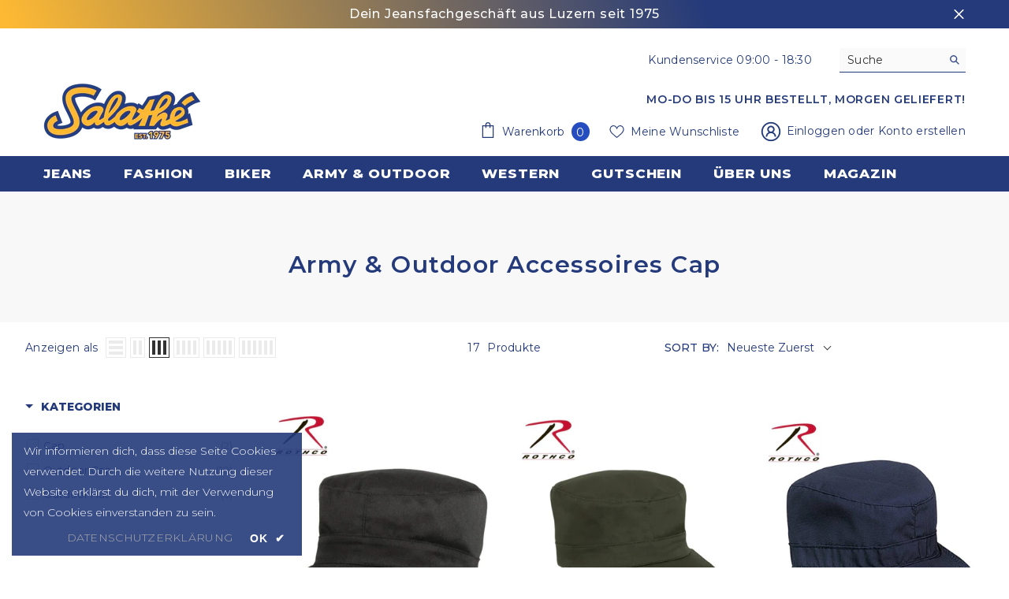

--- FILE ---
content_type: text/css
request_url: https://salathe-shop.ch/cdn/shop/t/15/assets/boost-sd-custom.css?v=1769088800776
body_size: -521
content:
/*# sourceMappingURL=/cdn/shop/t/15/assets/boost-sd-custom.css.map?v=1769088800776 */


--- FILE ---
content_type: text/javascript
request_url: https://salathe-shop.ch/cdn/shop/t/15/assets/boost-sd-custom.js?v=1769088800776
body_size: -503
content:
//# sourceMappingURL=/cdn/shop/t/15/assets/boost-sd-custom.js.map?v=1769088800776


--- FILE ---
content_type: text/javascript; charset=utf-8
request_url: https://services.mybcapps.com/bc-sf-filter/filter?t=1769088799673&_=pf&shop=salathejeans.myshopify.com&page=1&limit=18&sort=created-descending&display=grid&collection_scope=429896728873&tag=&product_available=false&variant_available=false&build_filter_tree=true&check_cache=true&sort_first=available&locale=de&sid=517f0273-724a-4eda-a4c9-fd5dfb4122ef&callback=BoostPFSFilterCallback&event_type=init
body_size: 7101
content:
/**/ typeof BoostPFSFilterCallback === 'function' && BoostPFSFilterCallback({"total_product":17,"total_collection":0,"total_page":0,"from_cache":false,"products":[{"body_html":" Die Vintage Military Fatigue Caps von Rothco sind nach der traditionellen Militäruniform gestaltet. Sie sind angenehm zu tragen und ideal für Outdoor-Aktivitäten. Aus weichem und atmungsaktivem Material gefertigt, bieten sie eine angenehme Passform und schützen vor der Sonne. ","skus":["9340","9340","9340","9340","9340","9340"],"split_product":true,"available":true,"review_count":0,"created_at":"2023-01-18T10:16:50Z","variants":[{"merged_options":["grosse:XS","farbe:Black"],"inventory_quantity":4,"image":"https://cdn.shopify.com/s/files/1/0690/4080/0041/files/rothco-fatigue-caps-salathe-jeans-and-army-shop-ag-1.jpg?v=1685514968","compare_at_price":null,"inventory_management":"shopify","available":true,"weight":0,"title":"XS / Black","inventory_policy":"deny","weight_unit":"kg","price":"16.90","id":44288065405225,"sku":"9340","barcode":"613902934009"},{"merged_options":["grosse:S","farbe:Black"],"inventory_quantity":0,"image":"https://cdn.shopify.com/s/files/1/0690/4080/0041/files/rothco-fatigue-caps-salathe-jeans-and-army-shop-ag-1.jpg?v=1685514968","compare_at_price":null,"inventory_management":"shopify","available":false,"weight":0,"title":"S / Black","inventory_policy":"deny","weight_unit":"kg","price":"16.90","id":44288065437993,"sku":"9340","barcode":"613902934016"},{"merged_options":["grosse:S","farbe:Olive"],"inventory_quantity":0,"image":"https://cdn.shopify.com/s/files/1/0690/4080/0041/files/rothco-fatigue-caps-salathe-jeans-and-army-shop-ag-2.jpg?v=1685514971","compare_at_price":null,"inventory_management":"shopify","available":false,"weight":0,"title":"S / Olive","inventory_policy":"deny","weight_unit":"kg","price":"16.90","id":44288065470761,"sku":"9336","barcode":"613902933613"},{"merged_options":["grosse:S","farbe:Navy Blue"],"inventory_quantity":0,"image":"https://cdn.shopify.com/s/files/1/0690/4080/0041/files/rothco-fatigue-caps-salathe-jeans-and-army-shop-ag-3.jpg?v=1685514973","compare_at_price":null,"inventory_management":"shopify","available":false,"weight":0,"title":"S / Navy Blue","inventory_policy":"deny","weight_unit":"kg","price":"16.90","id":44288065503529,"sku":"9342","barcode":"613902934214"},{"merged_options":["grosse:S","farbe:Khaki"],"inventory_quantity":0,"image":"https://cdn.shopify.com/s/files/1/0690/4080/0041/files/rothco-fatigue-caps-salathe-jeans-and-army-shop-ag-4.jpg?v=1685514976","compare_at_price":null,"inventory_management":"shopify","available":false,"weight":0,"title":"S / Khaki","inventory_policy":"deny","weight_unit":"kg","price":"16.90","id":44288065536297,"sku":"9341","barcode":"613902934115"},{"merged_options":["grosse:M","farbe:Black"],"inventory_quantity":0,"image":"https://cdn.shopify.com/s/files/1/0690/4080/0041/files/rothco-fatigue-caps-salathe-jeans-and-army-shop-ag-1.jpg?v=1685514968","compare_at_price":null,"inventory_management":"shopify","available":false,"weight":0,"title":"M / Black","inventory_policy":"deny","weight_unit":"kg","price":"16.90","id":44288065569065,"sku":"9340","barcode":"613902934023"},{"merged_options":["grosse:M","farbe:Olive"],"inventory_quantity":1,"image":"https://cdn.shopify.com/s/files/1/0690/4080/0041/files/rothco-fatigue-caps-salathe-jeans-and-army-shop-ag-2.jpg?v=1685514971","compare_at_price":null,"inventory_management":"shopify","available":true,"weight":0,"title":"M / Olive","inventory_policy":"deny","weight_unit":"kg","price":"16.90","id":44288065601833,"sku":"9336","barcode":"613902933620"},{"merged_options":["grosse:M","farbe:Navy Blue"],"inventory_quantity":0,"image":"https://cdn.shopify.com/s/files/1/0690/4080/0041/files/rothco-fatigue-caps-salathe-jeans-and-army-shop-ag-3.jpg?v=1685514973","compare_at_price":null,"inventory_management":"shopify","available":false,"weight":0,"title":"M / Navy Blue","inventory_policy":"deny","weight_unit":"kg","price":"16.90","id":44288065634601,"sku":"9342","barcode":"613902934221"},{"merged_options":["grosse:M","farbe:Khaki"],"inventory_quantity":1,"image":"https://cdn.shopify.com/s/files/1/0690/4080/0041/files/rothco-fatigue-caps-salathe-jeans-and-army-shop-ag-4.jpg?v=1685514976","compare_at_price":null,"inventory_management":"shopify","available":true,"weight":0,"title":"M / Khaki","inventory_policy":"deny","weight_unit":"kg","price":"16.90","id":44288065667369,"sku":"9341","barcode":"613902934122"},{"merged_options":["grosse:L","farbe:Black"],"inventory_quantity":2,"image":"https://cdn.shopify.com/s/files/1/0690/4080/0041/files/rothco-fatigue-caps-salathe-jeans-and-army-shop-ag-1.jpg?v=1685514968","compare_at_price":null,"inventory_management":"shopify","available":true,"weight":0,"title":"L / Black","inventory_policy":"deny","weight_unit":"kg","price":"16.90","id":44288065700137,"sku":"9340","barcode":"613902934030"},{"merged_options":["grosse:L","farbe:Olive"],"inventory_quantity":2,"image":"https://cdn.shopify.com/s/files/1/0690/4080/0041/files/rothco-fatigue-caps-salathe-jeans-and-army-shop-ag-2.jpg?v=1685514971","compare_at_price":null,"inventory_management":"shopify","available":true,"weight":0,"title":"L / Olive","inventory_policy":"deny","weight_unit":"kg","price":"16.90","id":44288065732905,"sku":"9336","barcode":"613902933637"},{"merged_options":["grosse:L","farbe:Navy Blue"],"inventory_quantity":0,"image":"https://cdn.shopify.com/s/files/1/0690/4080/0041/files/rothco-fatigue-caps-salathe-jeans-and-army-shop-ag-3.jpg?v=1685514973","compare_at_price":null,"inventory_management":"shopify","available":false,"weight":0,"title":"L / Navy Blue","inventory_policy":"deny","weight_unit":"kg","price":"16.90","id":44288065765673,"sku":"9342","barcode":"613902934238"},{"merged_options":["grosse:L","farbe:Khaki"],"inventory_quantity":1,"image":"https://cdn.shopify.com/s/files/1/0690/4080/0041/files/rothco-fatigue-caps-salathe-jeans-and-army-shop-ag-4.jpg?v=1685514976","compare_at_price":null,"inventory_management":"shopify","available":true,"weight":0,"title":"L / Khaki","inventory_policy":"deny","weight_unit":"kg","price":"16.90","id":44288065798441,"sku":"9341","barcode":"613902934139"},{"merged_options":["grosse:XL","farbe:Black"],"inventory_quantity":1,"image":"https://cdn.shopify.com/s/files/1/0690/4080/0041/files/rothco-fatigue-caps-salathe-jeans-and-army-shop-ag-1.jpg?v=1685514968","compare_at_price":null,"inventory_management":"shopify","available":true,"weight":0,"title":"XL / Black","inventory_policy":"deny","weight_unit":"kg","price":"16.90","id":44288065831209,"sku":"9340","barcode":"613902934047"},{"merged_options":["grosse:XL","farbe:Olive"],"inventory_quantity":1,"image":"https://cdn.shopify.com/s/files/1/0690/4080/0041/files/rothco-fatigue-caps-salathe-jeans-and-army-shop-ag-2.jpg?v=1685514971","compare_at_price":null,"inventory_management":"shopify","available":true,"weight":0,"title":"XL / Olive","inventory_policy":"deny","weight_unit":"kg","price":"16.90","id":44288065863977,"sku":"9336","barcode":"613902933644"},{"merged_options":["grosse:XL","farbe:Navy Blue"],"inventory_quantity":0,"image":"https://cdn.shopify.com/s/files/1/0690/4080/0041/files/rothco-fatigue-caps-salathe-jeans-and-army-shop-ag-3.jpg?v=1685514973","compare_at_price":null,"inventory_management":"shopify","available":false,"weight":0,"title":"XL / Navy Blue","inventory_policy":"deny","weight_unit":"kg","price":"16.90","id":44288065896745,"sku":"9342","barcode":"613902934245"},{"merged_options":["grosse:XL","farbe:Khaki"],"inventory_quantity":0,"image":"https://cdn.shopify.com/s/files/1/0690/4080/0041/files/rothco-fatigue-caps-salathe-jeans-and-army-shop-ag-4.jpg?v=1685514976","compare_at_price":null,"inventory_management":"shopify","available":false,"weight":0,"title":"XL / Khaki","inventory_policy":"deny","weight_unit":"kg","price":"16.90","id":44288065929513,"sku":"9341","barcode":"613902934146"},{"merged_options":["grosse:XXL","farbe:Black"],"inventory_quantity":0,"image":"https://cdn.shopify.com/s/files/1/0690/4080/0041/files/rothco-fatigue-caps-salathe-jeans-and-army-shop-ag-1.jpg?v=1685514968","compare_at_price":null,"inventory_management":"shopify","available":false,"weight":0,"title":"XXL / Black","inventory_policy":"deny","weight_unit":"kg","price":"16.90","id":44288065962281,"sku":"9340","barcode":"613902934054"},{"merged_options":["grosse:XS","farbe:Olive"],"inventory_quantity":1,"image":"https://cdn.shopify.com/s/files/1/0690/4080/0041/files/rothco-fatigue-caps-salathe-jeans-and-army-shop-ag-2.jpg?v=1685514971","compare_at_price":null,"inventory_management":"shopify","available":true,"weight":0,"title":"XS / Olive","inventory_policy":"deny","weight_unit":"kg","price":"16.90","id":44288084017449,"sku":"9336","barcode":"613902933606"},{"merged_options":["grosse:XS","farbe:Navy Blue"],"inventory_quantity":1,"image":"https://cdn.shopify.com/s/files/1/0690/4080/0041/files/rothco-fatigue-caps-salathe-jeans-and-army-shop-ag-3.jpg?v=1685514973","compare_at_price":null,"inventory_management":"shopify","available":true,"weight":0,"title":"XS / Navy Blue","inventory_policy":"deny","weight_unit":"kg","price":"16.90","id":44288087621929,"sku":"9342","barcode":"613902934207"},{"merged_options":["grosse:XS","farbe:Khaki"],"inventory_quantity":0,"image":"https://cdn.shopify.com/s/files/1/0690/4080/0041/files/rothco-fatigue-caps-salathe-jeans-and-army-shop-ag-4.jpg?v=1685514976","compare_at_price":null,"inventory_management":"shopify","available":false,"weight":0,"title":"XS / Khaki","inventory_policy":"deny","weight_unit":"kg","price":"16.90","id":44288087720233,"sku":"9341","barcode":"613902934108"}],"media":[],"price_min":16.9,"title":"Rothco Fatigue Caps - Black","images_info":[{"src":"https://cdn.shopify.com/s/files/1/0690/4080/0041/files/rothco-fatigue-caps-salathe-jeans-and-army-shop-ag-1.jpg?v=1685514968","width":768,"alt":"Rothco Fatigue Caps - Salathé Jeans & Army Shop AG","id":33651054379305,"position":1,"height":1024}],"review_ratings":0,"template_suffix":"","updated_at":"2025-11-18T09:50:12Z","collections":[{"template_suffix":"army_outdoor-_kategorie","handle":"army-outdoor","id":429889978665,"sort_value":"oo","title":"Army & Outdoor"},{"template_suffix":"","handle":"army-outdoor-accessoires-cap","id":429896728873,"sort_value":"2","title":"Army & Outdoor Accessoires Cap"},{"template_suffix":"","handle":"army-outdoor-accessoires","id":429896630569,"sort_value":"cr","title":"Army & Outdoor Accessoires"},{"template_suffix":"","handle":"all-products","id":437566341417,"sort_value":"172","title":"All Products"},{"template_suffix":null,"handle":"avada-best-sellers","id":445866541353,"sort_value":"32","title":"AVADA - Best Sellers"}],"vendor":"Rothco","original_images":[{"src":"https://cdn.shopify.com/s/files/1/0690/4080/0041/files/rothco-fatigue-caps-salathe-jeans-and-army-shop-ag-1.jpg?v=1685514968","width":768,"alt":"Rothco Fatigue Caps - Salathé Jeans & Army Shop AG","id":33651054379305,"position":1,"height":1024},{"src":"https://cdn.shopify.com/s/files/1/0690/4080/0041/files/rothco-fatigue-caps-salathe-jeans-and-army-shop-ag-2.jpg?v=1685514971","width":768,"alt":"Rothco Fatigue Caps - Salathé Jeans & Army Shop AG","id":33651055067433,"position":2,"height":1024},{"src":"https://cdn.shopify.com/s/files/1/0690/4080/0041/files/rothco-fatigue-caps-salathe-jeans-and-army-shop-ag-3.jpg?v=1685514973","width":768,"alt":"Rothco Fatigue Caps - Salathé Jeans & Army Shop AG","id":33651055493417,"position":3,"height":1024},{"src":"https://cdn.shopify.com/s/files/1/0690/4080/0041/files/rothco-fatigue-caps-salathe-jeans-and-army-shop-ag-4.jpg?v=1685514976","width":768,"alt":"Rothco Fatigue Caps - Salathé Jeans & Army Shop AG","id":33651055853865,"position":4,"height":1024}],"product_id":8081399939369,"percent_sale_min":0,"html":{"theme_id":0,"value":""},"id":8081399939369,"published_at":"2023-01-18T10:16:53Z","rio_ratings":[],"images":{"1":"https://cdn.shopify.com/s/files/1/0690/4080/0041/files/rothco-fatigue-caps-salathe-jeans-and-army-shop-ag-1.jpg?v=1685514968"},"options_with_values":[{"original_name":"grosse","values":[{"image":1,"title":"XS"},{"image":1,"title":"S"},{"image":1,"title":"M"},{"image":1,"title":"L"},{"image":1,"title":"XL"},{"image":1,"title":"XXL"}],"name":"grosse","label":"Grösse","position":1},{"original_name":"farbe","values":[{"image":1,"title":"Black"},{"image":2,"title":"Olive"},{"image":3,"title":"Navy Blue"},{"image":4,"title":"Khaki"}],"name":"farbe","label":"Farbe","position":2}],"original_title":"Rothco Fatigue Caps","option_positions":[2],"handle":"rothco-fatigue-caps","compare_at_price_min":null,"barcodes":["613902934009","613902934016","613902934023","613902934030","613902934047","613902934054"],"tags":[],"published_scope":"global","metafields":[{"namespace":"custom","type":"single_line_text_field","value":"Unisex","key":"geschlecht"}],"product_type":"Outdoor Cap","es_doc_id":"8081399939369_1","available_locations":[74534519081],"locations":["all:Salathé Jeans & Army Shop AG","instock:Salathé Jeans & Army Shop AG"],"position":1,"compare_at_price_max":null,"price_max":16.9,"product_category":"Hats","variant_id":44288065405225},{"body_html":" Die Vintage Military Fatigue Caps von Rothco sind nach der traditionellen Militäruniform gestaltet. Sie sind angenehm zu tragen und ideal für Outdoor-Aktivitäten. Aus weichem und atmungsaktivem Material gefertigt, bieten sie eine angenehme Passform und schützen vor der Sonne. ","skus":["9336","9336","9336","9336","9336"],"split_product":true,"available":true,"review_count":0,"created_at":"2023-01-18T10:16:50Z","variants":[{"merged_options":["grosse:XS","farbe:Black"],"inventory_quantity":4,"image":"https://cdn.shopify.com/s/files/1/0690/4080/0041/files/rothco-fatigue-caps-salathe-jeans-and-army-shop-ag-1.jpg?v=1685514968","compare_at_price":null,"inventory_management":"shopify","available":true,"weight":0,"title":"XS / Black","inventory_policy":"deny","weight_unit":"kg","price":"16.90","id":44288065405225,"sku":"9340","barcode":"613902934009"},{"merged_options":["grosse:S","farbe:Black"],"inventory_quantity":0,"image":"https://cdn.shopify.com/s/files/1/0690/4080/0041/files/rothco-fatigue-caps-salathe-jeans-and-army-shop-ag-1.jpg?v=1685514968","compare_at_price":null,"inventory_management":"shopify","available":false,"weight":0,"title":"S / Black","inventory_policy":"deny","weight_unit":"kg","price":"16.90","id":44288065437993,"sku":"9340","barcode":"613902934016"},{"merged_options":["grosse:S","farbe:Olive"],"inventory_quantity":0,"image":"https://cdn.shopify.com/s/files/1/0690/4080/0041/files/rothco-fatigue-caps-salathe-jeans-and-army-shop-ag-2.jpg?v=1685514971","compare_at_price":null,"inventory_management":"shopify","available":false,"weight":0,"title":"S / Olive","inventory_policy":"deny","weight_unit":"kg","price":"16.90","id":44288065470761,"sku":"9336","barcode":"613902933613"},{"merged_options":["grosse:S","farbe:Navy Blue"],"inventory_quantity":0,"image":"https://cdn.shopify.com/s/files/1/0690/4080/0041/files/rothco-fatigue-caps-salathe-jeans-and-army-shop-ag-3.jpg?v=1685514973","compare_at_price":null,"inventory_management":"shopify","available":false,"weight":0,"title":"S / Navy Blue","inventory_policy":"deny","weight_unit":"kg","price":"16.90","id":44288065503529,"sku":"9342","barcode":"613902934214"},{"merged_options":["grosse:S","farbe:Khaki"],"inventory_quantity":0,"image":"https://cdn.shopify.com/s/files/1/0690/4080/0041/files/rothco-fatigue-caps-salathe-jeans-and-army-shop-ag-4.jpg?v=1685514976","compare_at_price":null,"inventory_management":"shopify","available":false,"weight":0,"title":"S / Khaki","inventory_policy":"deny","weight_unit":"kg","price":"16.90","id":44288065536297,"sku":"9341","barcode":"613902934115"},{"merged_options":["grosse:M","farbe:Black"],"inventory_quantity":0,"image":"https://cdn.shopify.com/s/files/1/0690/4080/0041/files/rothco-fatigue-caps-salathe-jeans-and-army-shop-ag-1.jpg?v=1685514968","compare_at_price":null,"inventory_management":"shopify","available":false,"weight":0,"title":"M / Black","inventory_policy":"deny","weight_unit":"kg","price":"16.90","id":44288065569065,"sku":"9340","barcode":"613902934023"},{"merged_options":["grosse:M","farbe:Olive"],"inventory_quantity":1,"image":"https://cdn.shopify.com/s/files/1/0690/4080/0041/files/rothco-fatigue-caps-salathe-jeans-and-army-shop-ag-2.jpg?v=1685514971","compare_at_price":null,"inventory_management":"shopify","available":true,"weight":0,"title":"M / Olive","inventory_policy":"deny","weight_unit":"kg","price":"16.90","id":44288065601833,"sku":"9336","barcode":"613902933620"},{"merged_options":["grosse:M","farbe:Navy Blue"],"inventory_quantity":0,"image":"https://cdn.shopify.com/s/files/1/0690/4080/0041/files/rothco-fatigue-caps-salathe-jeans-and-army-shop-ag-3.jpg?v=1685514973","compare_at_price":null,"inventory_management":"shopify","available":false,"weight":0,"title":"M / Navy Blue","inventory_policy":"deny","weight_unit":"kg","price":"16.90","id":44288065634601,"sku":"9342","barcode":"613902934221"},{"merged_options":["grosse:M","farbe:Khaki"],"inventory_quantity":1,"image":"https://cdn.shopify.com/s/files/1/0690/4080/0041/files/rothco-fatigue-caps-salathe-jeans-and-army-shop-ag-4.jpg?v=1685514976","compare_at_price":null,"inventory_management":"shopify","available":true,"weight":0,"title":"M / Khaki","inventory_policy":"deny","weight_unit":"kg","price":"16.90","id":44288065667369,"sku":"9341","barcode":"613902934122"},{"merged_options":["grosse:L","farbe:Black"],"inventory_quantity":2,"image":"https://cdn.shopify.com/s/files/1/0690/4080/0041/files/rothco-fatigue-caps-salathe-jeans-and-army-shop-ag-1.jpg?v=1685514968","compare_at_price":null,"inventory_management":"shopify","available":true,"weight":0,"title":"L / Black","inventory_policy":"deny","weight_unit":"kg","price":"16.90","id":44288065700137,"sku":"9340","barcode":"613902934030"},{"merged_options":["grosse:L","farbe:Olive"],"inventory_quantity":2,"image":"https://cdn.shopify.com/s/files/1/0690/4080/0041/files/rothco-fatigue-caps-salathe-jeans-and-army-shop-ag-2.jpg?v=1685514971","compare_at_price":null,"inventory_management":"shopify","available":true,"weight":0,"title":"L / Olive","inventory_policy":"deny","weight_unit":"kg","price":"16.90","id":44288065732905,"sku":"9336","barcode":"613902933637"},{"merged_options":["grosse:L","farbe:Navy Blue"],"inventory_quantity":0,"image":"https://cdn.shopify.com/s/files/1/0690/4080/0041/files/rothco-fatigue-caps-salathe-jeans-and-army-shop-ag-3.jpg?v=1685514973","compare_at_price":null,"inventory_management":"shopify","available":false,"weight":0,"title":"L / Navy Blue","inventory_policy":"deny","weight_unit":"kg","price":"16.90","id":44288065765673,"sku":"9342","barcode":"613902934238"},{"merged_options":["grosse:L","farbe:Khaki"],"inventory_quantity":1,"image":"https://cdn.shopify.com/s/files/1/0690/4080/0041/files/rothco-fatigue-caps-salathe-jeans-and-army-shop-ag-4.jpg?v=1685514976","compare_at_price":null,"inventory_management":"shopify","available":true,"weight":0,"title":"L / Khaki","inventory_policy":"deny","weight_unit":"kg","price":"16.90","id":44288065798441,"sku":"9341","barcode":"613902934139"},{"merged_options":["grosse:XL","farbe:Black"],"inventory_quantity":1,"image":"https://cdn.shopify.com/s/files/1/0690/4080/0041/files/rothco-fatigue-caps-salathe-jeans-and-army-shop-ag-1.jpg?v=1685514968","compare_at_price":null,"inventory_management":"shopify","available":true,"weight":0,"title":"XL / Black","inventory_policy":"deny","weight_unit":"kg","price":"16.90","id":44288065831209,"sku":"9340","barcode":"613902934047"},{"merged_options":["grosse:XL","farbe:Olive"],"inventory_quantity":1,"image":"https://cdn.shopify.com/s/files/1/0690/4080/0041/files/rothco-fatigue-caps-salathe-jeans-and-army-shop-ag-2.jpg?v=1685514971","compare_at_price":null,"inventory_management":"shopify","available":true,"weight":0,"title":"XL / Olive","inventory_policy":"deny","weight_unit":"kg","price":"16.90","id":44288065863977,"sku":"9336","barcode":"613902933644"},{"merged_options":["grosse:XL","farbe:Navy Blue"],"inventory_quantity":0,"image":"https://cdn.shopify.com/s/files/1/0690/4080/0041/files/rothco-fatigue-caps-salathe-jeans-and-army-shop-ag-3.jpg?v=1685514973","compare_at_price":null,"inventory_management":"shopify","available":false,"weight":0,"title":"XL / Navy Blue","inventory_policy":"deny","weight_unit":"kg","price":"16.90","id":44288065896745,"sku":"9342","barcode":"613902934245"},{"merged_options":["grosse:XL","farbe:Khaki"],"inventory_quantity":0,"image":"https://cdn.shopify.com/s/files/1/0690/4080/0041/files/rothco-fatigue-caps-salathe-jeans-and-army-shop-ag-4.jpg?v=1685514976","compare_at_price":null,"inventory_management":"shopify","available":false,"weight":0,"title":"XL / Khaki","inventory_policy":"deny","weight_unit":"kg","price":"16.90","id":44288065929513,"sku":"9341","barcode":"613902934146"},{"merged_options":["grosse:XXL","farbe:Black"],"inventory_quantity":0,"image":"https://cdn.shopify.com/s/files/1/0690/4080/0041/files/rothco-fatigue-caps-salathe-jeans-and-army-shop-ag-1.jpg?v=1685514968","compare_at_price":null,"inventory_management":"shopify","available":false,"weight":0,"title":"XXL / Black","inventory_policy":"deny","weight_unit":"kg","price":"16.90","id":44288065962281,"sku":"9340","barcode":"613902934054"},{"merged_options":["grosse:XS","farbe:Olive"],"inventory_quantity":1,"image":"https://cdn.shopify.com/s/files/1/0690/4080/0041/files/rothco-fatigue-caps-salathe-jeans-and-army-shop-ag-2.jpg?v=1685514971","compare_at_price":null,"inventory_management":"shopify","available":true,"weight":0,"title":"XS / Olive","inventory_policy":"deny","weight_unit":"kg","price":"16.90","id":44288084017449,"sku":"9336","barcode":"613902933606"},{"merged_options":["grosse:XS","farbe:Navy Blue"],"inventory_quantity":1,"image":"https://cdn.shopify.com/s/files/1/0690/4080/0041/files/rothco-fatigue-caps-salathe-jeans-and-army-shop-ag-3.jpg?v=1685514973","compare_at_price":null,"inventory_management":"shopify","available":true,"weight":0,"title":"XS / Navy Blue","inventory_policy":"deny","weight_unit":"kg","price":"16.90","id":44288087621929,"sku":"9342","barcode":"613902934207"},{"merged_options":["grosse:XS","farbe:Khaki"],"inventory_quantity":0,"image":"https://cdn.shopify.com/s/files/1/0690/4080/0041/files/rothco-fatigue-caps-salathe-jeans-and-army-shop-ag-4.jpg?v=1685514976","compare_at_price":null,"inventory_management":"shopify","available":false,"weight":0,"title":"XS / Khaki","inventory_policy":"deny","weight_unit":"kg","price":"16.90","id":44288087720233,"sku":"9341","barcode":"613902934108"}],"media":[],"price_min":16.9,"title":"Rothco Fatigue Caps - Olive","images_info":[{"src":"https://cdn.shopify.com/s/files/1/0690/4080/0041/files/rothco-fatigue-caps-salathe-jeans-and-army-shop-ag-2.jpg?v=1685514971","width":768,"alt":"Rothco Fatigue Caps - Salathé Jeans & Army Shop AG","id":33651055067433,"position":2,"height":1024}],"review_ratings":0,"template_suffix":"","updated_at":"2025-11-18T09:50:12Z","collections":[{"template_suffix":"army_outdoor-_kategorie","handle":"army-outdoor","id":429889978665,"sort_value":"oo","title":"Army & Outdoor"},{"template_suffix":"","handle":"army-outdoor-accessoires-cap","id":429896728873,"sort_value":"2","title":"Army & Outdoor Accessoires Cap"},{"template_suffix":"","handle":"army-outdoor-accessoires","id":429896630569,"sort_value":"cr","title":"Army & Outdoor Accessoires"},{"template_suffix":"","handle":"all-products","id":437566341417,"sort_value":"172","title":"All Products"},{"template_suffix":null,"handle":"avada-best-sellers","id":445866541353,"sort_value":"32","title":"AVADA - Best Sellers"}],"vendor":"Rothco","original_images":[{"src":"https://cdn.shopify.com/s/files/1/0690/4080/0041/files/rothco-fatigue-caps-salathe-jeans-and-army-shop-ag-1.jpg?v=1685514968","width":768,"alt":"Rothco Fatigue Caps - Salathé Jeans & Army Shop AG","id":33651054379305,"position":1,"height":1024},{"src":"https://cdn.shopify.com/s/files/1/0690/4080/0041/files/rothco-fatigue-caps-salathe-jeans-and-army-shop-ag-2.jpg?v=1685514971","width":768,"alt":"Rothco Fatigue Caps - Salathé Jeans & Army Shop AG","id":33651055067433,"position":2,"height":1024},{"src":"https://cdn.shopify.com/s/files/1/0690/4080/0041/files/rothco-fatigue-caps-salathe-jeans-and-army-shop-ag-3.jpg?v=1685514973","width":768,"alt":"Rothco Fatigue Caps - Salathé Jeans & Army Shop AG","id":33651055493417,"position":3,"height":1024},{"src":"https://cdn.shopify.com/s/files/1/0690/4080/0041/files/rothco-fatigue-caps-salathe-jeans-and-army-shop-ag-4.jpg?v=1685514976","width":768,"alt":"Rothco Fatigue Caps - Salathé Jeans & Army Shop AG","id":33651055853865,"position":4,"height":1024}],"product_id":8081399939369,"percent_sale_min":0,"html":{"theme_id":0,"value":""},"id":8081399939369,"published_at":"2023-01-18T10:16:53Z","rio_ratings":[],"images":{"2":"https://cdn.shopify.com/s/files/1/0690/4080/0041/files/rothco-fatigue-caps-salathe-jeans-and-army-shop-ag-2.jpg?v=1685514971"},"options_with_values":[{"original_name":"grosse","values":[{"image":1,"title":"XS"},{"image":1,"title":"S"},{"image":1,"title":"M"},{"image":1,"title":"L"},{"image":1,"title":"XL"},{"image":1,"title":"XXL"}],"name":"grosse","label":"Grösse","position":1},{"original_name":"farbe","values":[{"image":1,"title":"Black"},{"image":2,"title":"Olive"},{"image":3,"title":"Navy Blue"},{"image":4,"title":"Khaki"}],"name":"farbe","label":"Farbe","position":2}],"original_title":"Rothco Fatigue Caps","option_positions":[2],"handle":"rothco-fatigue-caps","compare_at_price_min":null,"barcodes":["613902933613","613902933620","613902933637","613902933644","613902933606"],"tags":[],"published_scope":"global","metafields":[{"namespace":"custom","type":"single_line_text_field","value":"Unisex","key":"geschlecht"}],"product_type":"Outdoor Cap","es_doc_id":"8081399939369_2","available_locations":[74534519081],"locations":["all:Salathé Jeans & Army Shop AG","instock:Salathé Jeans & Army Shop AG"],"position":3,"compare_at_price_max":null,"price_max":16.9,"product_category":"Hats","variant_id":44288065470761},{"body_html":" Die Vintage Military Fatigue Caps von Rothco sind nach der traditionellen Militäruniform gestaltet. Sie sind angenehm zu tragen und ideal für Outdoor-Aktivitäten. Aus weichem und atmungsaktivem Material gefertigt, bieten sie eine angenehme Passform und schützen vor der Sonne. ","skus":["9342","9342","9342","9342","9342"],"split_product":true,"available":true,"review_count":0,"created_at":"2023-01-18T10:16:50Z","variants":[{"merged_options":["grosse:XS","farbe:Black"],"inventory_quantity":4,"image":"https://cdn.shopify.com/s/files/1/0690/4080/0041/files/rothco-fatigue-caps-salathe-jeans-and-army-shop-ag-1.jpg?v=1685514968","compare_at_price":null,"inventory_management":"shopify","available":true,"weight":0,"title":"XS / Black","inventory_policy":"deny","weight_unit":"kg","price":"16.90","id":44288065405225,"sku":"9340","barcode":"613902934009"},{"merged_options":["grosse:S","farbe:Black"],"inventory_quantity":0,"image":"https://cdn.shopify.com/s/files/1/0690/4080/0041/files/rothco-fatigue-caps-salathe-jeans-and-army-shop-ag-1.jpg?v=1685514968","compare_at_price":null,"inventory_management":"shopify","available":false,"weight":0,"title":"S / Black","inventory_policy":"deny","weight_unit":"kg","price":"16.90","id":44288065437993,"sku":"9340","barcode":"613902934016"},{"merged_options":["grosse:S","farbe:Olive"],"inventory_quantity":0,"image":"https://cdn.shopify.com/s/files/1/0690/4080/0041/files/rothco-fatigue-caps-salathe-jeans-and-army-shop-ag-2.jpg?v=1685514971","compare_at_price":null,"inventory_management":"shopify","available":false,"weight":0,"title":"S / Olive","inventory_policy":"deny","weight_unit":"kg","price":"16.90","id":44288065470761,"sku":"9336","barcode":"613902933613"},{"merged_options":["grosse:S","farbe:Navy Blue"],"inventory_quantity":0,"image":"https://cdn.shopify.com/s/files/1/0690/4080/0041/files/rothco-fatigue-caps-salathe-jeans-and-army-shop-ag-3.jpg?v=1685514973","compare_at_price":null,"inventory_management":"shopify","available":false,"weight":0,"title":"S / Navy Blue","inventory_policy":"deny","weight_unit":"kg","price":"16.90","id":44288065503529,"sku":"9342","barcode":"613902934214"},{"merged_options":["grosse:S","farbe:Khaki"],"inventory_quantity":0,"image":"https://cdn.shopify.com/s/files/1/0690/4080/0041/files/rothco-fatigue-caps-salathe-jeans-and-army-shop-ag-4.jpg?v=1685514976","compare_at_price":null,"inventory_management":"shopify","available":false,"weight":0,"title":"S / Khaki","inventory_policy":"deny","weight_unit":"kg","price":"16.90","id":44288065536297,"sku":"9341","barcode":"613902934115"},{"merged_options":["grosse:M","farbe:Black"],"inventory_quantity":0,"image":"https://cdn.shopify.com/s/files/1/0690/4080/0041/files/rothco-fatigue-caps-salathe-jeans-and-army-shop-ag-1.jpg?v=1685514968","compare_at_price":null,"inventory_management":"shopify","available":false,"weight":0,"title":"M / Black","inventory_policy":"deny","weight_unit":"kg","price":"16.90","id":44288065569065,"sku":"9340","barcode":"613902934023"},{"merged_options":["grosse:M","farbe:Olive"],"inventory_quantity":1,"image":"https://cdn.shopify.com/s/files/1/0690/4080/0041/files/rothco-fatigue-caps-salathe-jeans-and-army-shop-ag-2.jpg?v=1685514971","compare_at_price":null,"inventory_management":"shopify","available":true,"weight":0,"title":"M / Olive","inventory_policy":"deny","weight_unit":"kg","price":"16.90","id":44288065601833,"sku":"9336","barcode":"613902933620"},{"merged_options":["grosse:M","farbe:Navy Blue"],"inventory_quantity":0,"image":"https://cdn.shopify.com/s/files/1/0690/4080/0041/files/rothco-fatigue-caps-salathe-jeans-and-army-shop-ag-3.jpg?v=1685514973","compare_at_price":null,"inventory_management":"shopify","available":false,"weight":0,"title":"M / Navy Blue","inventory_policy":"deny","weight_unit":"kg","price":"16.90","id":44288065634601,"sku":"9342","barcode":"613902934221"},{"merged_options":["grosse:M","farbe:Khaki"],"inventory_quantity":1,"image":"https://cdn.shopify.com/s/files/1/0690/4080/0041/files/rothco-fatigue-caps-salathe-jeans-and-army-shop-ag-4.jpg?v=1685514976","compare_at_price":null,"inventory_management":"shopify","available":true,"weight":0,"title":"M / Khaki","inventory_policy":"deny","weight_unit":"kg","price":"16.90","id":44288065667369,"sku":"9341","barcode":"613902934122"},{"merged_options":["grosse:L","farbe:Black"],"inventory_quantity":2,"image":"https://cdn.shopify.com/s/files/1/0690/4080/0041/files/rothco-fatigue-caps-salathe-jeans-and-army-shop-ag-1.jpg?v=1685514968","compare_at_price":null,"inventory_management":"shopify","available":true,"weight":0,"title":"L / Black","inventory_policy":"deny","weight_unit":"kg","price":"16.90","id":44288065700137,"sku":"9340","barcode":"613902934030"},{"merged_options":["grosse:L","farbe:Olive"],"inventory_quantity":2,"image":"https://cdn.shopify.com/s/files/1/0690/4080/0041/files/rothco-fatigue-caps-salathe-jeans-and-army-shop-ag-2.jpg?v=1685514971","compare_at_price":null,"inventory_management":"shopify","available":true,"weight":0,"title":"L / Olive","inventory_policy":"deny","weight_unit":"kg","price":"16.90","id":44288065732905,"sku":"9336","barcode":"613902933637"},{"merged_options":["grosse:L","farbe:Navy Blue"],"inventory_quantity":0,"image":"https://cdn.shopify.com/s/files/1/0690/4080/0041/files/rothco-fatigue-caps-salathe-jeans-and-army-shop-ag-3.jpg?v=1685514973","compare_at_price":null,"inventory_management":"shopify","available":false,"weight":0,"title":"L / Navy Blue","inventory_policy":"deny","weight_unit":"kg","price":"16.90","id":44288065765673,"sku":"9342","barcode":"613902934238"},{"merged_options":["grosse:L","farbe:Khaki"],"inventory_quantity":1,"image":"https://cdn.shopify.com/s/files/1/0690/4080/0041/files/rothco-fatigue-caps-salathe-jeans-and-army-shop-ag-4.jpg?v=1685514976","compare_at_price":null,"inventory_management":"shopify","available":true,"weight":0,"title":"L / Khaki","inventory_policy":"deny","weight_unit":"kg","price":"16.90","id":44288065798441,"sku":"9341","barcode":"613902934139"},{"merged_options":["grosse:XL","farbe:Black"],"inventory_quantity":1,"image":"https://cdn.shopify.com/s/files/1/0690/4080/0041/files/rothco-fatigue-caps-salathe-jeans-and-army-shop-ag-1.jpg?v=1685514968","compare_at_price":null,"inventory_management":"shopify","available":true,"weight":0,"title":"XL / Black","inventory_policy":"deny","weight_unit":"kg","price":"16.90","id":44288065831209,"sku":"9340","barcode":"613902934047"},{"merged_options":["grosse:XL","farbe:Olive"],"inventory_quantity":1,"image":"https://cdn.shopify.com/s/files/1/0690/4080/0041/files/rothco-fatigue-caps-salathe-jeans-and-army-shop-ag-2.jpg?v=1685514971","compare_at_price":null,"inventory_management":"shopify","available":true,"weight":0,"title":"XL / Olive","inventory_policy":"deny","weight_unit":"kg","price":"16.90","id":44288065863977,"sku":"9336","barcode":"613902933644"},{"merged_options":["grosse:XL","farbe:Navy Blue"],"inventory_quantity":0,"image":"https://cdn.shopify.com/s/files/1/0690/4080/0041/files/rothco-fatigue-caps-salathe-jeans-and-army-shop-ag-3.jpg?v=1685514973","compare_at_price":null,"inventory_management":"shopify","available":false,"weight":0,"title":"XL / Navy Blue","inventory_policy":"deny","weight_unit":"kg","price":"16.90","id":44288065896745,"sku":"9342","barcode":"613902934245"},{"merged_options":["grosse:XL","farbe:Khaki"],"inventory_quantity":0,"image":"https://cdn.shopify.com/s/files/1/0690/4080/0041/files/rothco-fatigue-caps-salathe-jeans-and-army-shop-ag-4.jpg?v=1685514976","compare_at_price":null,"inventory_management":"shopify","available":false,"weight":0,"title":"XL / Khaki","inventory_policy":"deny","weight_unit":"kg","price":"16.90","id":44288065929513,"sku":"9341","barcode":"613902934146"},{"merged_options":["grosse:XXL","farbe:Black"],"inventory_quantity":0,"image":"https://cdn.shopify.com/s/files/1/0690/4080/0041/files/rothco-fatigue-caps-salathe-jeans-and-army-shop-ag-1.jpg?v=1685514968","compare_at_price":null,"inventory_management":"shopify","available":false,"weight":0,"title":"XXL / Black","inventory_policy":"deny","weight_unit":"kg","price":"16.90","id":44288065962281,"sku":"9340","barcode":"613902934054"},{"merged_options":["grosse:XS","farbe:Olive"],"inventory_quantity":1,"image":"https://cdn.shopify.com/s/files/1/0690/4080/0041/files/rothco-fatigue-caps-salathe-jeans-and-army-shop-ag-2.jpg?v=1685514971","compare_at_price":null,"inventory_management":"shopify","available":true,"weight":0,"title":"XS / Olive","inventory_policy":"deny","weight_unit":"kg","price":"16.90","id":44288084017449,"sku":"9336","barcode":"613902933606"},{"merged_options":["grosse:XS","farbe:Navy Blue"],"inventory_quantity":1,"image":"https://cdn.shopify.com/s/files/1/0690/4080/0041/files/rothco-fatigue-caps-salathe-jeans-and-army-shop-ag-3.jpg?v=1685514973","compare_at_price":null,"inventory_management":"shopify","available":true,"weight":0,"title":"XS / Navy Blue","inventory_policy":"deny","weight_unit":"kg","price":"16.90","id":44288087621929,"sku":"9342","barcode":"613902934207"},{"merged_options":["grosse:XS","farbe:Khaki"],"inventory_quantity":0,"image":"https://cdn.shopify.com/s/files/1/0690/4080/0041/files/rothco-fatigue-caps-salathe-jeans-and-army-shop-ag-4.jpg?v=1685514976","compare_at_price":null,"inventory_management":"shopify","available":false,"weight":0,"title":"XS / Khaki","inventory_policy":"deny","weight_unit":"kg","price":"16.90","id":44288087720233,"sku":"9341","barcode":"613902934108"}],"media":[],"price_min":16.9,"title":"Rothco Fatigue Caps - Navy Blue","images_info":[{"src":"https://cdn.shopify.com/s/files/1/0690/4080/0041/files/rothco-fatigue-caps-salathe-jeans-and-army-shop-ag-3.jpg?v=1685514973","width":768,"alt":"Rothco Fatigue Caps - Salathé Jeans & Army Shop AG","id":33651055493417,"position":3,"height":1024}],"review_ratings":0,"template_suffix":"","updated_at":"2025-11-18T09:50:12Z","collections":[{"template_suffix":"army_outdoor-_kategorie","handle":"army-outdoor","id":429889978665,"sort_value":"oo","title":"Army & Outdoor"},{"template_suffix":"","handle":"army-outdoor-accessoires-cap","id":429896728873,"sort_value":"2","title":"Army & Outdoor Accessoires Cap"},{"template_suffix":"","handle":"army-outdoor-accessoires","id":429896630569,"sort_value":"cr","title":"Army & Outdoor Accessoires"},{"template_suffix":"","handle":"all-products","id":437566341417,"sort_value":"172","title":"All Products"},{"template_suffix":null,"handle":"avada-best-sellers","id":445866541353,"sort_value":"32","title":"AVADA - Best Sellers"}],"vendor":"Rothco","original_images":[{"src":"https://cdn.shopify.com/s/files/1/0690/4080/0041/files/rothco-fatigue-caps-salathe-jeans-and-army-shop-ag-1.jpg?v=1685514968","width":768,"alt":"Rothco Fatigue Caps - Salathé Jeans & Army Shop AG","id":33651054379305,"position":1,"height":1024},{"src":"https://cdn.shopify.com/s/files/1/0690/4080/0041/files/rothco-fatigue-caps-salathe-jeans-and-army-shop-ag-2.jpg?v=1685514971","width":768,"alt":"Rothco Fatigue Caps - Salathé Jeans & Army Shop AG","id":33651055067433,"position":2,"height":1024},{"src":"https://cdn.shopify.com/s/files/1/0690/4080/0041/files/rothco-fatigue-caps-salathe-jeans-and-army-shop-ag-3.jpg?v=1685514973","width":768,"alt":"Rothco Fatigue Caps - Salathé Jeans & Army Shop AG","id":33651055493417,"position":3,"height":1024},{"src":"https://cdn.shopify.com/s/files/1/0690/4080/0041/files/rothco-fatigue-caps-salathe-jeans-and-army-shop-ag-4.jpg?v=1685514976","width":768,"alt":"Rothco Fatigue Caps - Salathé Jeans & Army Shop AG","id":33651055853865,"position":4,"height":1024}],"product_id":8081399939369,"percent_sale_min":0,"html":{"theme_id":0,"value":""},"id":8081399939369,"published_at":"2023-01-18T10:16:53Z","rio_ratings":[],"images":{"3":"https://cdn.shopify.com/s/files/1/0690/4080/0041/files/rothco-fatigue-caps-salathe-jeans-and-army-shop-ag-3.jpg?v=1685514973"},"options_with_values":[{"original_name":"grosse","values":[{"image":1,"title":"XS"},{"image":1,"title":"S"},{"image":1,"title":"M"},{"image":1,"title":"L"},{"image":1,"title":"XL"},{"image":1,"title":"XXL"}],"name":"grosse","label":"Grösse","position":1},{"original_name":"farbe","values":[{"image":1,"title":"Black"},{"image":2,"title":"Olive"},{"image":3,"title":"Navy Blue"},{"image":4,"title":"Khaki"}],"name":"farbe","label":"Farbe","position":2}],"original_title":"Rothco Fatigue Caps","option_positions":[2],"handle":"rothco-fatigue-caps","compare_at_price_min":null,"barcodes":["613902934214","613902934221","613902934238","613902934245","613902934207"],"tags":[],"published_scope":"global","metafields":[{"namespace":"custom","type":"single_line_text_field","value":"Unisex","key":"geschlecht"}],"product_type":"Outdoor Cap","es_doc_id":"8081399939369_3","available_locations":[74534519081],"locations":["all:Salathé Jeans & Army Shop AG","instock:Salathé Jeans & Army Shop AG"],"position":4,"compare_at_price_max":null,"price_max":16.9,"product_category":"Hats","variant_id":44288065503529},{"body_html":" Die Vintage Military Fatigue Caps von Rothco sind nach der traditionellen Militäruniform gestaltet. Sie sind angenehm zu tragen und ideal für Outdoor-Aktivitäten. Aus weichem und atmungsaktivem Material gefertigt, bieten sie eine angenehme Passform und schützen vor der Sonne. ","skus":["9341","9341","9341","9341","9341"],"split_product":true,"available":true,"review_count":0,"created_at":"2023-01-18T10:16:50Z","variants":[{"merged_options":["grosse:XS","farbe:Black"],"inventory_quantity":4,"image":"https://cdn.shopify.com/s/files/1/0690/4080/0041/files/rothco-fatigue-caps-salathe-jeans-and-army-shop-ag-1.jpg?v=1685514968","compare_at_price":null,"inventory_management":"shopify","available":true,"weight":0,"title":"XS / Black","inventory_policy":"deny","weight_unit":"kg","price":"16.90","id":44288065405225,"sku":"9340","barcode":"613902934009"},{"merged_options":["grosse:S","farbe:Black"],"inventory_quantity":0,"image":"https://cdn.shopify.com/s/files/1/0690/4080/0041/files/rothco-fatigue-caps-salathe-jeans-and-army-shop-ag-1.jpg?v=1685514968","compare_at_price":null,"inventory_management":"shopify","available":false,"weight":0,"title":"S / Black","inventory_policy":"deny","weight_unit":"kg","price":"16.90","id":44288065437993,"sku":"9340","barcode":"613902934016"},{"merged_options":["grosse:S","farbe:Olive"],"inventory_quantity":0,"image":"https://cdn.shopify.com/s/files/1/0690/4080/0041/files/rothco-fatigue-caps-salathe-jeans-and-army-shop-ag-2.jpg?v=1685514971","compare_at_price":null,"inventory_management":"shopify","available":false,"weight":0,"title":"S / Olive","inventory_policy":"deny","weight_unit":"kg","price":"16.90","id":44288065470761,"sku":"9336","barcode":"613902933613"},{"merged_options":["grosse:S","farbe:Navy Blue"],"inventory_quantity":0,"image":"https://cdn.shopify.com/s/files/1/0690/4080/0041/files/rothco-fatigue-caps-salathe-jeans-and-army-shop-ag-3.jpg?v=1685514973","compare_at_price":null,"inventory_management":"shopify","available":false,"weight":0,"title":"S / Navy Blue","inventory_policy":"deny","weight_unit":"kg","price":"16.90","id":44288065503529,"sku":"9342","barcode":"613902934214"},{"merged_options":["grosse:S","farbe:Khaki"],"inventory_quantity":0,"image":"https://cdn.shopify.com/s/files/1/0690/4080/0041/files/rothco-fatigue-caps-salathe-jeans-and-army-shop-ag-4.jpg?v=1685514976","compare_at_price":null,"inventory_management":"shopify","available":false,"weight":0,"title":"S / Khaki","inventory_policy":"deny","weight_unit":"kg","price":"16.90","id":44288065536297,"sku":"9341","barcode":"613902934115"},{"merged_options":["grosse:M","farbe:Black"],"inventory_quantity":0,"image":"https://cdn.shopify.com/s/files/1/0690/4080/0041/files/rothco-fatigue-caps-salathe-jeans-and-army-shop-ag-1.jpg?v=1685514968","compare_at_price":null,"inventory_management":"shopify","available":false,"weight":0,"title":"M / Black","inventory_policy":"deny","weight_unit":"kg","price":"16.90","id":44288065569065,"sku":"9340","barcode":"613902934023"},{"merged_options":["grosse:M","farbe:Olive"],"inventory_quantity":1,"image":"https://cdn.shopify.com/s/files/1/0690/4080/0041/files/rothco-fatigue-caps-salathe-jeans-and-army-shop-ag-2.jpg?v=1685514971","compare_at_price":null,"inventory_management":"shopify","available":true,"weight":0,"title":"M / Olive","inventory_policy":"deny","weight_unit":"kg","price":"16.90","id":44288065601833,"sku":"9336","barcode":"613902933620"},{"merged_options":["grosse:M","farbe:Navy Blue"],"inventory_quantity":0,"image":"https://cdn.shopify.com/s/files/1/0690/4080/0041/files/rothco-fatigue-caps-salathe-jeans-and-army-shop-ag-3.jpg?v=1685514973","compare_at_price":null,"inventory_management":"shopify","available":false,"weight":0,"title":"M / Navy Blue","inventory_policy":"deny","weight_unit":"kg","price":"16.90","id":44288065634601,"sku":"9342","barcode":"613902934221"},{"merged_options":["grosse:M","farbe:Khaki"],"inventory_quantity":1,"image":"https://cdn.shopify.com/s/files/1/0690/4080/0041/files/rothco-fatigue-caps-salathe-jeans-and-army-shop-ag-4.jpg?v=1685514976","compare_at_price":null,"inventory_management":"shopify","available":true,"weight":0,"title":"M / Khaki","inventory_policy":"deny","weight_unit":"kg","price":"16.90","id":44288065667369,"sku":"9341","barcode":"613902934122"},{"merged_options":["grosse:L","farbe:Black"],"inventory_quantity":2,"image":"https://cdn.shopify.com/s/files/1/0690/4080/0041/files/rothco-fatigue-caps-salathe-jeans-and-army-shop-ag-1.jpg?v=1685514968","compare_at_price":null,"inventory_management":"shopify","available":true,"weight":0,"title":"L / Black","inventory_policy":"deny","weight_unit":"kg","price":"16.90","id":44288065700137,"sku":"9340","barcode":"613902934030"},{"merged_options":["grosse:L","farbe:Olive"],"inventory_quantity":2,"image":"https://cdn.shopify.com/s/files/1/0690/4080/0041/files/rothco-fatigue-caps-salathe-jeans-and-army-shop-ag-2.jpg?v=1685514971","compare_at_price":null,"inventory_management":"shopify","available":true,"weight":0,"title":"L / Olive","inventory_policy":"deny","weight_unit":"kg","price":"16.90","id":44288065732905,"sku":"9336","barcode":"613902933637"},{"merged_options":["grosse:L","farbe:Navy Blue"],"inventory_quantity":0,"image":"https://cdn.shopify.com/s/files/1/0690/4080/0041/files/rothco-fatigue-caps-salathe-jeans-and-army-shop-ag-3.jpg?v=1685514973","compare_at_price":null,"inventory_management":"shopify","available":false,"weight":0,"title":"L / Navy Blue","inventory_policy":"deny","weight_unit":"kg","price":"16.90","id":44288065765673,"sku":"9342","barcode":"613902934238"},{"merged_options":["grosse:L","farbe:Khaki"],"inventory_quantity":1,"image":"https://cdn.shopify.com/s/files/1/0690/4080/0041/files/rothco-fatigue-caps-salathe-jeans-and-army-shop-ag-4.jpg?v=1685514976","compare_at_price":null,"inventory_management":"shopify","available":true,"weight":0,"title":"L / Khaki","inventory_policy":"deny","weight_unit":"kg","price":"16.90","id":44288065798441,"sku":"9341","barcode":"613902934139"},{"merged_options":["grosse:XL","farbe:Black"],"inventory_quantity":1,"image":"https://cdn.shopify.com/s/files/1/0690/4080/0041/files/rothco-fatigue-caps-salathe-jeans-and-army-shop-ag-1.jpg?v=1685514968","compare_at_price":null,"inventory_management":"shopify","available":true,"weight":0,"title":"XL / Black","inventory_policy":"deny","weight_unit":"kg","price":"16.90","id":44288065831209,"sku":"9340","barcode":"613902934047"},{"merged_options":["grosse:XL","farbe:Olive"],"inventory_quantity":1,"image":"https://cdn.shopify.com/s/files/1/0690/4080/0041/files/rothco-fatigue-caps-salathe-jeans-and-army-shop-ag-2.jpg?v=1685514971","compare_at_price":null,"inventory_management":"shopify","available":true,"weight":0,"title":"XL / Olive","inventory_policy":"deny","weight_unit":"kg","price":"16.90","id":44288065863977,"sku":"9336","barcode":"613902933644"},{"merged_options":["grosse:XL","farbe:Navy Blue"],"inventory_quantity":0,"image":"https://cdn.shopify.com/s/files/1/0690/4080/0041/files/rothco-fatigue-caps-salathe-jeans-and-army-shop-ag-3.jpg?v=1685514973","compare_at_price":null,"inventory_management":"shopify","available":false,"weight":0,"title":"XL / Navy Blue","inventory_policy":"deny","weight_unit":"kg","price":"16.90","id":44288065896745,"sku":"9342","barcode":"613902934245"},{"merged_options":["grosse:XL","farbe:Khaki"],"inventory_quantity":0,"image":"https://cdn.shopify.com/s/files/1/0690/4080/0041/files/rothco-fatigue-caps-salathe-jeans-and-army-shop-ag-4.jpg?v=1685514976","compare_at_price":null,"inventory_management":"shopify","available":false,"weight":0,"title":"XL / Khaki","inventory_policy":"deny","weight_unit":"kg","price":"16.90","id":44288065929513,"sku":"9341","barcode":"613902934146"},{"merged_options":["grosse:XXL","farbe:Black"],"inventory_quantity":0,"image":"https://cdn.shopify.com/s/files/1/0690/4080/0041/files/rothco-fatigue-caps-salathe-jeans-and-army-shop-ag-1.jpg?v=1685514968","compare_at_price":null,"inventory_management":"shopify","available":false,"weight":0,"title":"XXL / Black","inventory_policy":"deny","weight_unit":"kg","price":"16.90","id":44288065962281,"sku":"9340","barcode":"613902934054"},{"merged_options":["grosse:XS","farbe:Olive"],"inventory_quantity":1,"image":"https://cdn.shopify.com/s/files/1/0690/4080/0041/files/rothco-fatigue-caps-salathe-jeans-and-army-shop-ag-2.jpg?v=1685514971","compare_at_price":null,"inventory_management":"shopify","available":true,"weight":0,"title":"XS / Olive","inventory_policy":"deny","weight_unit":"kg","price":"16.90","id":44288084017449,"sku":"9336","barcode":"613902933606"},{"merged_options":["grosse:XS","farbe:Navy Blue"],"inventory_quantity":1,"image":"https://cdn.shopify.com/s/files/1/0690/4080/0041/files/rothco-fatigue-caps-salathe-jeans-and-army-shop-ag-3.jpg?v=1685514973","compare_at_price":null,"inventory_management":"shopify","available":true,"weight":0,"title":"XS / Navy Blue","inventory_policy":"deny","weight_unit":"kg","price":"16.90","id":44288087621929,"sku":"9342","barcode":"613902934207"},{"merged_options":["grosse:XS","farbe:Khaki"],"inventory_quantity":0,"image":"https://cdn.shopify.com/s/files/1/0690/4080/0041/files/rothco-fatigue-caps-salathe-jeans-and-army-shop-ag-4.jpg?v=1685514976","compare_at_price":null,"inventory_management":"shopify","available":false,"weight":0,"title":"XS / Khaki","inventory_policy":"deny","weight_unit":"kg","price":"16.90","id":44288087720233,"sku":"9341","barcode":"613902934108"}],"media":[],"price_min":16.9,"title":"Rothco Fatigue Caps - Khaki","images_info":[{"src":"https://cdn.shopify.com/s/files/1/0690/4080/0041/files/rothco-fatigue-caps-salathe-jeans-and-army-shop-ag-4.jpg?v=1685514976","width":768,"alt":"Rothco Fatigue Caps - Salathé Jeans & Army Shop AG","id":33651055853865,"position":4,"height":1024}],"review_ratings":0,"template_suffix":"","updated_at":"2025-11-18T09:50:12Z","collections":[{"template_suffix":"army_outdoor-_kategorie","handle":"army-outdoor","id":429889978665,"sort_value":"oo","title":"Army & Outdoor"},{"template_suffix":"","handle":"army-outdoor-accessoires-cap","id":429896728873,"sort_value":"2","title":"Army & Outdoor Accessoires Cap"},{"template_suffix":"","handle":"army-outdoor-accessoires","id":429896630569,"sort_value":"cr","title":"Army & Outdoor Accessoires"},{"template_suffix":"","handle":"all-products","id":437566341417,"sort_value":"172","title":"All Products"},{"template_suffix":null,"handle":"avada-best-sellers","id":445866541353,"sort_value":"32","title":"AVADA - Best Sellers"}],"vendor":"Rothco","original_images":[{"src":"https://cdn.shopify.com/s/files/1/0690/4080/0041/files/rothco-fatigue-caps-salathe-jeans-and-army-shop-ag-1.jpg?v=1685514968","width":768,"alt":"Rothco Fatigue Caps - Salathé Jeans & Army Shop AG","id":33651054379305,"position":1,"height":1024},{"src":"https://cdn.shopify.com/s/files/1/0690/4080/0041/files/rothco-fatigue-caps-salathe-jeans-and-army-shop-ag-2.jpg?v=1685514971","width":768,"alt":"Rothco Fatigue Caps - Salathé Jeans & Army Shop AG","id":33651055067433,"position":2,"height":1024},{"src":"https://cdn.shopify.com/s/files/1/0690/4080/0041/files/rothco-fatigue-caps-salathe-jeans-and-army-shop-ag-3.jpg?v=1685514973","width":768,"alt":"Rothco Fatigue Caps - Salathé Jeans & Army Shop AG","id":33651055493417,"position":3,"height":1024},{"src":"https://cdn.shopify.com/s/files/1/0690/4080/0041/files/rothco-fatigue-caps-salathe-jeans-and-army-shop-ag-4.jpg?v=1685514976","width":768,"alt":"Rothco Fatigue Caps - Salathé Jeans & Army Shop AG","id":33651055853865,"position":4,"height":1024}],"product_id":8081399939369,"percent_sale_min":0,"html":{"theme_id":0,"value":""},"id":8081399939369,"published_at":"2023-01-18T10:16:53Z","rio_ratings":[],"images":{"4":"https://cdn.shopify.com/s/files/1/0690/4080/0041/files/rothco-fatigue-caps-salathe-jeans-and-army-shop-ag-4.jpg?v=1685514976"},"options_with_values":[{"original_name":"grosse","values":[{"image":1,"title":"XS"},{"image":1,"title":"S"},{"image":1,"title":"M"},{"image":1,"title":"L"},{"image":1,"title":"XL"},{"image":1,"title":"XXL"}],"name":"grosse","label":"Grösse","position":1},{"original_name":"farbe","values":[{"image":1,"title":"Black"},{"image":2,"title":"Olive"},{"image":3,"title":"Navy Blue"},{"image":4,"title":"Khaki"}],"name":"farbe","label":"Farbe","position":2}],"original_title":"Rothco Fatigue Caps","option_positions":[2],"handle":"rothco-fatigue-caps","compare_at_price_min":null,"barcodes":["613902934115","613902934122","613902934139","613902934146","613902934108"],"tags":[],"published_scope":"global","metafields":[{"namespace":"custom","type":"single_line_text_field","value":"Unisex","key":"geschlecht"}],"product_type":"Outdoor Cap","es_doc_id":"8081399939369_4","available_locations":[74534519081],"locations":["all:Salathé Jeans & Army Shop AG","instock:Salathé Jeans & Army Shop AG"],"position":5,"compare_at_price_max":null,"price_max":16.9,"product_category":"Hats","variant_id":44288065536297},{"body_html":" Das Vintage Industries US Cap Ripstop ist eine Hommage an das Original-US-Armeemodell und bringt einen Hauch von militärischem Flair in deine Garderobe. Hergestellt aus strapazierfähigem Ripstop-Gewebe aus 100% Baumwolle, bietet diese Kappe nicht nur einen authentischen Look, sondern auch eine erstklassige Qualität. ","skus":["5011-Black"],"split_product":true,"available":false,"review_count":0,"created_at":"2023-06-27T09:56:45+02:00","variants":[{"merged_options":["grosse:One Size","farbe:Black"],"inventory_quantity":0,"image":"https://cdn.shopify.com/s/files/1/0690/4080/0041/files/Vintage_Industries_US-Cap_Ripstop_5011_Black.jpg?v=1687852678","compare_at_price":null,"inventory_management":"shopify","fulfillment_service":"manual","available":false,"weight":0,"title":"One Size / Black","inventory_policy":"deny","weight_unit":"kg","price":"14.90","id":45355716903209,"sku":"5011-Black","barcode":"8718373059489"}],"media":[],"price_min":14.9,"title":"Vintage Industries US Cap Ripstop - Black","images_info":[{"src":"https://cdn.shopify.com/s/files/1/0690/4080/0041/files/Vintage_Industries_US-Cap_Ripstop_5011_Black.jpg?v=1687852678","width":768,"alt":null,"id":41569319223593,"position":1,"height":1024}],"review_ratings":0,"template_suffix":"","updated_at":"2024-11-07T22:04:07+01:00","collections":[{"template_suffix":"army_outdoor-_kategorie","handle":"army-outdoor","id":429889978665,"sort_value":"c4","title":"Army & Outdoor"},{"template_suffix":"","handle":"all-products","id":437566341417,"sort_value":"ng","title":"All Products"},{"template_suffix":"","handle":"army-outdoor-accessoires-cap","id":429896728873,"sort_value":"00b","title":"Army & Outdoor Accessoires Cap"},{"template_suffix":"","handle":"army-outdoor-accessoires","id":429896630569,"sort_value":"2a","title":"Army & Outdoor Accessoires"}],"vendor":"Vintage Industries","original_images":[{"src":"https://cdn.shopify.com/s/files/1/0690/4080/0041/files/Vintage_Industries_US-Cap_Ripstop_5011_Black.jpg?v=1687852678","width":768,"alt":null,"id":41569319223593,"position":1,"height":1024}],"product_id":8366032388393,"percent_sale_min":0,"html":{"theme_id":0,"value":""},"id":8366032388393,"published_at":"2023-06-27T09:59:38+02:00","rio_ratings":[],"images":{"1":"https://cdn.shopify.com/s/files/1/0690/4080/0041/files/Vintage_Industries_US-Cap_Ripstop_5011_Black.jpg?v=1687852678"},"options_with_values":[{"original_name":"grosse","values":[{"image":1,"title":"One Size"}],"name":"grosse","label":"Grösse","position":1},{"original_name":"farbe","values":[{"image":1,"title":"Black"}],"name":"farbe","label":"Farbe","position":2}],"original_title":"Vintage Industries US Cap Ripstop","option_positions":[2],"handle":"vintage-industries-us-cap-ripstop","compare_at_price_min":null,"barcodes":["8718373059489"],"tags":[],"published_scope":"global","metafields":[{"namespace":"custom","type":"single_line_text_field","value":"Unisex","key":"geschlecht"}],"product_type":"Cap","es_doc_id":"8366032388393_1","available_locations":[],"locations":["all:Salathé Jeans & Army Shop AG","outstock:Salathé Jeans & Army Shop AG"],"position":0,"compare_at_price_max":null,"price_max":14.9,"product_category":null,"variant_id":45355716903209},{"body_html":" Die Vintage Air Corps Fatigue Cap von uns ist eine zeitlose und authentische Militärmütze, die perfekt für Militärfans und alle ist, die einen Vintage-Look bevorzugen. Die Mütze ist aus einer leichten und strapazierfähigen Baumwollmischung gefertigt und verfügt über einen gewaschenen Twill und abgenutzte Details, die ihr einen Vintage-Look und -Gefühl verleihen. Ein Air Corps Star-Emblem ist auf der Vorderseite der Mütze eingestanzt. Erhältlich in mehreren Größen, um eine perfekte Passform zu gewährleisten. Ein unverzichtbares Accessoire für Militär-Enthusiasten und alle, die einen authentischen Vintage-Look suchen. ","skus":["4539","4539","4539","4539"],"split_product":true,"available":false,"review_count":0,"created_at":"2023-01-19T09:01:47Z","variants":[{"merged_options":["grosse:S","farbe:Olive Drab"],"inventory_quantity":0,"image":"https://cdn.shopify.com/s/files/1/0690/4080/0041/files/rothco-vintage-air-corps-fatigue-cap-salathe-jeans-and-army-shop-ag.jpg?v=1685515040","compare_at_price":null,"inventory_management":"shopify","available":false,"weight":0,"title":"S / Olive Drab","inventory_policy":"deny","weight_unit":"kg","price":"19.90","id":44292624417065,"sku":"4539","barcode":"613902453913"},{"merged_options":["grosse:M","farbe:Olive Drab"],"inventory_quantity":0,"image":"https://cdn.shopify.com/s/files/1/0690/4080/0041/files/rothco-vintage-air-corps-fatigue-cap-salathe-jeans-and-army-shop-ag.jpg?v=1685515040","compare_at_price":null,"inventory_management":"shopify","available":false,"weight":0,"title":"M / Olive Drab","inventory_policy":"deny","weight_unit":"kg","price":"19.90","id":44292624482601,"sku":"4539","barcode":"613902453920"},{"merged_options":["grosse:L","farbe:Olive Drab"],"inventory_quantity":0,"image":"https://cdn.shopify.com/s/files/1/0690/4080/0041/files/rothco-vintage-air-corps-fatigue-cap-salathe-jeans-and-army-shop-ag.jpg?v=1685515040","compare_at_price":null,"inventory_management":"shopify","available":false,"weight":0,"title":"L / Olive Drab","inventory_policy":"deny","weight_unit":"kg","price":"19.90","id":44292624548137,"sku":"4539","barcode":"613902453937"},{"merged_options":["grosse:XL","farbe:Olive Drab"],"inventory_quantity":0,"image":"https://cdn.shopify.com/s/files/1/0690/4080/0041/files/rothco-vintage-air-corps-fatigue-cap-salathe-jeans-and-army-shop-ag.jpg?v=1685515040","compare_at_price":null,"inventory_management":"shopify","available":false,"weight":0,"title":"XL / Olive Drab","inventory_policy":"deny","weight_unit":"kg","price":"19.90","id":44292624646441,"sku":"4539","barcode":"613902453944"}],"media":[],"price_min":19.9,"title":"Rothco Vintage Air Corps Fatigue Cap - Olive Drab","images_info":[{"src":"https://cdn.shopify.com/s/files/1/0690/4080/0041/files/rothco-vintage-air-corps-fatigue-cap-salathe-jeans-and-army-shop-ag.jpg?v=1685515040","width":768,"alt":"Rothco Vintage Air Corps Fatigue Cap - Salathé Jeans & Army Shop AG","id":33651064078633,"position":1,"height":1024}],"review_ratings":0,"template_suffix":"","updated_at":"2025-09-17T01:35:01Z","collections":[{"template_suffix":"army_outdoor-_kategorie","handle":"army-outdoor","id":429889978665,"sort_value":"ly","title":"Army & Outdoor"},{"template_suffix":"","handle":"army-outdoor-accessoires-cap","id":429896728873,"sort_value":"0c","title":"Army & Outdoor Accessoires Cap"},{"template_suffix":"","handle":"army-outdoor-accessoires","id":429896630569,"sort_value":"a","title":"Army & Outdoor Accessoires"},{"template_suffix":"","handle":"all-products","id":437566341417,"sort_value":"w3v","title":"All Products"}],"vendor":"Rothco","original_images":[{"src":"https://cdn.shopify.com/s/files/1/0690/4080/0041/files/rothco-vintage-air-corps-fatigue-cap-salathe-jeans-and-army-shop-ag.jpg?v=1685515040","width":768,"alt":"Rothco Vintage Air Corps Fatigue Cap - Salathé Jeans & Army Shop AG","id":33651064078633,"position":1,"height":1024}],"product_id":8082835276073,"percent_sale_min":0,"html":{"theme_id":0,"value":""},"id":8082835276073,"published_at":"2023-01-19T09:01:47Z","rio_ratings":[],"images":{"1":"https://cdn.shopify.com/s/files/1/0690/4080/0041/files/rothco-vintage-air-corps-fatigue-cap-salathe-jeans-and-army-shop-ag.jpg?v=1685515040"},"options_with_values":[{"original_name":"grosse","values":[{"image":1,"title":"S"},{"image":1,"title":"M"},{"image":1,"title":"L"},{"image":1,"title":"XL"}],"name":"grosse","label":"Grösse","position":1},{"original_name":"farbe","values":[{"image":1,"title":"Olive Drab"}],"name":"farbe","label":"Farbe","position":2}],"original_title":"Rothco Vintage Air Corps Fatigue Cap","option_positions":[2],"handle":"rothco-vintage-air-corps-fatigue-cap","compare_at_price_min":null,"barcodes":["613902453913","613902453920","613902453937","613902453944"],"tags":[],"published_scope":"global","metafields":[{"namespace":"custom","type":"single_line_text_field","value":"Unisex","key":"geschlecht"}],"product_type":"Outdoor Cap","es_doc_id":"8082835276073_1","available_locations":[],"locations":["all:Salathé Jeans & Army Shop AG","outstock:Salathé Jeans & Army Shop AG"],"position":1,"compare_at_price_max":null,"price_max":19.9,"product_category":"Hats","variant_id":44292624417065},{"body_html":" Die Vintage Military Fatigue Caps von Rothco sind angelehnt an die klassische Fatigue Cap der 1960er Jahre Militäruniformen. Sie sind besonders durch ihren verwaschenen und abgenutzten Stoff gekennzeichnet. Es sind weitere Tarnmützen-Modelle verfügbar. Die Mütze besteht aus einem leichten und bequemen Baumwoll-Mischgewebe und hat ein Design, das von der klassischen Uniformmütze der 1960er Jahre inspiriert ist. Der Used-Look verleiht der Mütze einen Vintage-Look und -Gefühl und ist großartig für den täglichen Gebrauch und ideal für Soldaten, Militärliebhaber und mehr. ","skus":["4508","4508","4508","4508"],"split_product":true,"available":false,"review_count":0,"created_at":"2023-01-18T17:45:35Z","variants":[{"merged_options":["grosse:S","farbe:Olive Drab"],"inventory_quantity":0,"image":"https://cdn.shopify.com/s/files/1/0690/4080/0041/files/rothco-solid-vintage-fatigue-cap-salathe-jeans-and-army-shop-ag-1.jpg?v=1685515029","compare_at_price":null,"inventory_management":"shopify","available":false,"weight":0,"title":"S / Olive Drab","inventory_policy":"deny","weight_unit":"kg","price":"17.90","id":44289414037801,"sku":"4508","barcode":"613902450813"},{"merged_options":["grosse:S","farbe:Black"],"inventory_quantity":0,"image":"https://cdn.shopify.com/s/files/1/0690/4080/0041/files/rothco-solid-vintage-fatigue-cap-salathe-jeans-and-army-shop-ag-2.jpg?v=1685515032","compare_at_price":null,"inventory_management":"shopify","available":false,"weight":0,"title":"S / Black","inventory_policy":"deny","weight_unit":"kg","price":"17.90","id":44289414005033,"sku":"4503","barcode":"613902450318"},{"merged_options":["grosse:S","farbe:Woodland"],"inventory_quantity":0,"image":"https://cdn.shopify.com/s/files/1/0690/4080/0041/files/rothco-solid-vintage-fatigue-cap-salathe-jeans-and-army-shop-ag-3.jpg?v=1685515034","compare_at_price":null,"inventory_management":"shopify","available":false,"weight":0,"title":"S / Woodland","inventory_policy":"deny","weight_unit":"kg","price":"17.90","id":44292700832041,"sku":"4509","barcode":"613902450912"},{"merged_options":["grosse:M","farbe:Olive Drab"],"inventory_quantity":0,"image":"https://cdn.shopify.com/s/files/1/0690/4080/0041/files/rothco-solid-vintage-fatigue-cap-salathe-jeans-and-army-shop-ag-1.jpg?v=1685515029","compare_at_price":null,"inventory_management":"shopify","available":false,"weight":0,"title":"M / Olive Drab","inventory_policy":"deny","weight_unit":"kg","price":"17.90","id":44289414168873,"sku":"4508","barcode":"613902450820"},{"merged_options":["grosse:M","farbe:Black"],"inventory_quantity":0,"image":"https://cdn.shopify.com/s/files/1/0690/4080/0041/files/rothco-solid-vintage-fatigue-cap-salathe-jeans-and-army-shop-ag-2.jpg?v=1685515032","compare_at_price":null,"inventory_management":"shopify","available":false,"weight":0,"title":"M / Black","inventory_policy":"deny","weight_unit":"kg","price":"17.90","id":44289414136105,"sku":"4503","barcode":"613902450325"},{"merged_options":["grosse:M","farbe:Woodland"],"inventory_quantity":0,"image":"https://cdn.shopify.com/s/files/1/0690/4080/0041/files/rothco-solid-vintage-fatigue-cap-salathe-jeans-and-army-shop-ag-3.jpg?v=1685515034","compare_at_price":null,"inventory_management":"shopify","available":false,"weight":0,"title":"M / Woodland","inventory_policy":"deny","weight_unit":"kg","price":"17.90","id":44292700864809,"sku":"4509","barcode":"613902450929"},{"merged_options":["grosse:L","farbe:Olive Drab"],"inventory_quantity":0,"image":"https://cdn.shopify.com/s/files/1/0690/4080/0041/files/rothco-solid-vintage-fatigue-cap-salathe-jeans-and-army-shop-ag-1.jpg?v=1685515029","compare_at_price":null,"inventory_management":"shopify","available":false,"weight":0,"title":"L / Olive Drab","inventory_policy":"deny","weight_unit":"kg","price":"17.90","id":44289414299945,"sku":"4508","barcode":"613902450837"},{"merged_options":["grosse:L","farbe:Black"],"inventory_quantity":0,"image":"https://cdn.shopify.com/s/files/1/0690/4080/0041/files/rothco-solid-vintage-fatigue-cap-salathe-jeans-and-army-shop-ag-2.jpg?v=1685515032","compare_at_price":null,"inventory_management":"shopify","available":false,"weight":0,"title":"L / Black","inventory_policy":"deny","weight_unit":"kg","price":"17.90","id":44289414267177,"sku":"4503","barcode":"613902450332"},{"merged_options":["grosse:L","farbe:Woodland"],"inventory_quantity":0,"image":"https://cdn.shopify.com/s/files/1/0690/4080/0041/files/rothco-solid-vintage-fatigue-cap-salathe-jeans-and-army-shop-ag-3.jpg?v=1685515034","compare_at_price":null,"inventory_management":"shopify","available":false,"weight":0,"title":"L / Woodland","inventory_policy":"deny","weight_unit":"kg","price":"17.90","id":44292700897577,"sku":"4509","barcode":"613902450936"},{"merged_options":["grosse:XL","farbe:Olive Drab"],"inventory_quantity":0,"image":"https://cdn.shopify.com/s/files/1/0690/4080/0041/files/rothco-solid-vintage-fatigue-cap-salathe-jeans-and-army-shop-ag-1.jpg?v=1685515029","compare_at_price":null,"inventory_management":"shopify","available":false,"weight":0,"title":"XL / Olive Drab","inventory_policy":"deny","weight_unit":"kg","price":"17.90","id":44289414431017,"sku":"4508","barcode":"613902450844"},{"merged_options":["grosse:XL","farbe:Black"],"inventory_quantity":0,"image":"https://cdn.shopify.com/s/files/1/0690/4080/0041/files/rothco-solid-vintage-fatigue-cap-salathe-jeans-and-army-shop-ag-2.jpg?v=1685515032","compare_at_price":null,"inventory_management":"shopify","available":false,"weight":0,"title":"XL / Black","inventory_policy":"deny","weight_unit":"kg","price":"17.90","id":44289414398249,"sku":"4503","barcode":"613902450349"},{"merged_options":["grosse:XL","farbe:Woodland"],"inventory_quantity":0,"image":"https://cdn.shopify.com/s/files/1/0690/4080/0041/files/rothco-solid-vintage-fatigue-cap-salathe-jeans-and-army-shop-ag-3.jpg?v=1685515034","compare_at_price":null,"inventory_management":"shopify","available":false,"weight":0,"title":"XL / Woodland","inventory_policy":"deny","weight_unit":"kg","price":"17.90","id":44292700930345,"sku":"4509","barcode":"613902450943"}],"media":[],"price_min":17.9,"title":"Rothco Solid Vintage Fatigue Cap - Olive Drab","images_info":[{"src":"https://cdn.shopify.com/s/files/1/0690/4080/0041/files/rothco-solid-vintage-fatigue-cap-salathe-jeans-and-army-shop-ag-1.jpg?v=1685515029","width":768,"alt":"Rothco Solid Vintage Fatigue Cap - Salathé Jeans & Army Shop AG","id":33651062538537,"position":1,"height":1024}],"review_ratings":0,"template_suffix":"","updated_at":"2025-07-25T14:46:01Z","collections":[{"template_suffix":"army_outdoor-_kategorie","handle":"army-outdoor","id":429889978665,"sort_value":"mm","title":"Army & Outdoor"},{"template_suffix":"","handle":"army-outdoor-accessoires-cap","id":429896728873,"sort_value":"0o","title":"Army & Outdoor Accessoires Cap"},{"template_suffix":"","handle":"army-outdoor-accessoires","id":429896630569,"sort_value":"ag","title":"Army & Outdoor Accessoires"},{"template_suffix":"","handle":"all-products","id":437566341417,"sort_value":"d7","title":"All Products"}],"vendor":"Rothco","original_images":[{"src":"https://cdn.shopify.com/s/files/1/0690/4080/0041/files/rothco-solid-vintage-fatigue-cap-salathe-jeans-and-army-shop-ag-1.jpg?v=1685515029","width":768,"alt":"Rothco Solid Vintage Fatigue Cap - Salathé Jeans & Army Shop AG","id":33651062538537,"position":1,"height":1024},{"src":"https://cdn.shopify.com/s/files/1/0690/4080/0041/files/rothco-solid-vintage-fatigue-cap-salathe-jeans-and-army-shop-ag-2.jpg?v=1685515032","width":768,"alt":"Rothco Solid Vintage Fatigue Cap - Salathé Jeans & Army Shop AG","id":33651062997289,"position":2,"height":1024},{"src":"https://cdn.shopify.com/s/files/1/0690/4080/0041/files/rothco-solid-vintage-fatigue-cap-salathe-jeans-and-army-shop-ag-3.jpg?v=1685515034","width":768,"alt":"Rothco Solid Vintage Fatigue Cap - Salathé Jeans & Army Shop AG","id":33651063324969,"position":3,"height":1024}],"product_id":8081713725737,"percent_sale_min":0,"html":{"theme_id":0,"value":""},"id":8081713725737,"published_at":"2023-01-18T17:45:35Z","rio_ratings":[],"images":{"1":"https://cdn.shopify.com/s/files/1/0690/4080/0041/files/rothco-solid-vintage-fatigue-cap-salathe-jeans-and-army-shop-ag-1.jpg?v=1685515029"},"options_with_values":[{"original_name":"grosse","values":[{"image":1,"title":"S"},{"image":1,"title":"M"},{"image":1,"title":"L"},{"image":1,"title":"XL"}],"name":"grosse","label":"Grösse","position":1},{"original_name":"farbe","values":[{"image":1,"title":"Olive Drab"},{"image":2,"title":"Black"},{"image":3,"title":"Woodland"}],"name":"farbe","label":"Farbe","position":2}],"original_title":"Rothco Solid Vintage Fatigue Cap","option_positions":[2],"handle":"rothco-solid-vintage-fatigue-cap","compare_at_price_min":null,"barcodes":["613902450813","613902450820","613902450837","613902450844"],"tags":[],"published_scope":"global","metafields":[{"namespace":"custom","type":"single_line_text_field","value":"Unisex","key":"geschlecht"}],"product_type":"Outdoor Cap","es_doc_id":"8081713725737_1","available_locations":[],"locations":["all:Salathé Jeans & Army Shop AG","outstock:Salathé Jeans & Army Shop AG"],"position":1,"compare_at_price_max":null,"price_max":17.9,"product_category":"Hats","variant_id":44289414037801},{"body_html":" Die Vintage Military Fatigue Caps von Rothco sind angelehnt an die klassische Fatigue Cap der 1960er Jahre Militäruniformen. Sie sind besonders durch ihren verwaschenen und abgenutzten Stoff gekennzeichnet. Es sind weitere Tarnmützen-Modelle verfügbar. Die Mütze besteht aus einem leichten und bequemen Baumwoll-Mischgewebe und hat ein Design, das von der klassischen Uniformmütze der 1960er Jahre inspiriert ist. Der Used-Look verleiht der Mütze einen Vintage-Look und -Gefühl und ist großartig für den täglichen Gebrauch und ideal für Soldaten, Militärliebhaber und mehr. ","skus":["4503","4503","4503","4503"],"split_product":true,"available":false,"review_count":0,"created_at":"2023-01-18T17:45:35Z","variants":[{"merged_options":["grosse:S","farbe:Olive Drab"],"inventory_quantity":0,"image":"https://cdn.shopify.com/s/files/1/0690/4080/0041/files/rothco-solid-vintage-fatigue-cap-salathe-jeans-and-army-shop-ag-1.jpg?v=1685515029","compare_at_price":null,"inventory_management":"shopify","available":false,"weight":0,"title":"S / Olive Drab","inventory_policy":"deny","weight_unit":"kg","price":"17.90","id":44289414037801,"sku":"4508","barcode":"613902450813"},{"merged_options":["grosse:S","farbe:Black"],"inventory_quantity":0,"image":"https://cdn.shopify.com/s/files/1/0690/4080/0041/files/rothco-solid-vintage-fatigue-cap-salathe-jeans-and-army-shop-ag-2.jpg?v=1685515032","compare_at_price":null,"inventory_management":"shopify","available":false,"weight":0,"title":"S / Black","inventory_policy":"deny","weight_unit":"kg","price":"17.90","id":44289414005033,"sku":"4503","barcode":"613902450318"},{"merged_options":["grosse:S","farbe:Woodland"],"inventory_quantity":0,"image":"https://cdn.shopify.com/s/files/1/0690/4080/0041/files/rothco-solid-vintage-fatigue-cap-salathe-jeans-and-army-shop-ag-3.jpg?v=1685515034","compare_at_price":null,"inventory_management":"shopify","available":false,"weight":0,"title":"S / Woodland","inventory_policy":"deny","weight_unit":"kg","price":"17.90","id":44292700832041,"sku":"4509","barcode":"613902450912"},{"merged_options":["grosse:M","farbe:Olive Drab"],"inventory_quantity":0,"image":"https://cdn.shopify.com/s/files/1/0690/4080/0041/files/rothco-solid-vintage-fatigue-cap-salathe-jeans-and-army-shop-ag-1.jpg?v=1685515029","compare_at_price":null,"inventory_management":"shopify","available":false,"weight":0,"title":"M / Olive Drab","inventory_policy":"deny","weight_unit":"kg","price":"17.90","id":44289414168873,"sku":"4508","barcode":"613902450820"},{"merged_options":["grosse:M","farbe:Black"],"inventory_quantity":0,"image":"https://cdn.shopify.com/s/files/1/0690/4080/0041/files/rothco-solid-vintage-fatigue-cap-salathe-jeans-and-army-shop-ag-2.jpg?v=1685515032","compare_at_price":null,"inventory_management":"shopify","available":false,"weight":0,"title":"M / Black","inventory_policy":"deny","weight_unit":"kg","price":"17.90","id":44289414136105,"sku":"4503","barcode":"613902450325"},{"merged_options":["grosse:M","farbe:Woodland"],"inventory_quantity":0,"image":"https://cdn.shopify.com/s/files/1/0690/4080/0041/files/rothco-solid-vintage-fatigue-cap-salathe-jeans-and-army-shop-ag-3.jpg?v=1685515034","compare_at_price":null,"inventory_management":"shopify","available":false,"weight":0,"title":"M / Woodland","inventory_policy":"deny","weight_unit":"kg","price":"17.90","id":44292700864809,"sku":"4509","barcode":"613902450929"},{"merged_options":["grosse:L","farbe:Olive Drab"],"inventory_quantity":0,"image":"https://cdn.shopify.com/s/files/1/0690/4080/0041/files/rothco-solid-vintage-fatigue-cap-salathe-jeans-and-army-shop-ag-1.jpg?v=1685515029","compare_at_price":null,"inventory_management":"shopify","available":false,"weight":0,"title":"L / Olive Drab","inventory_policy":"deny","weight_unit":"kg","price":"17.90","id":44289414299945,"sku":"4508","barcode":"613902450837"},{"merged_options":["grosse:L","farbe:Black"],"inventory_quantity":0,"image":"https://cdn.shopify.com/s/files/1/0690/4080/0041/files/rothco-solid-vintage-fatigue-cap-salathe-jeans-and-army-shop-ag-2.jpg?v=1685515032","compare_at_price":null,"inventory_management":"shopify","available":false,"weight":0,"title":"L / Black","inventory_policy":"deny","weight_unit":"kg","price":"17.90","id":44289414267177,"sku":"4503","barcode":"613902450332"},{"merged_options":["grosse:L","farbe:Woodland"],"inventory_quantity":0,"image":"https://cdn.shopify.com/s/files/1/0690/4080/0041/files/rothco-solid-vintage-fatigue-cap-salathe-jeans-and-army-shop-ag-3.jpg?v=1685515034","compare_at_price":null,"inventory_management":"shopify","available":false,"weight":0,"title":"L / Woodland","inventory_policy":"deny","weight_unit":"kg","price":"17.90","id":44292700897577,"sku":"4509","barcode":"613902450936"},{"merged_options":["grosse:XL","farbe:Olive Drab"],"inventory_quantity":0,"image":"https://cdn.shopify.com/s/files/1/0690/4080/0041/files/rothco-solid-vintage-fatigue-cap-salathe-jeans-and-army-shop-ag-1.jpg?v=1685515029","compare_at_price":null,"inventory_management":"shopify","available":false,"weight":0,"title":"XL / Olive Drab","inventory_policy":"deny","weight_unit":"kg","price":"17.90","id":44289414431017,"sku":"4508","barcode":"613902450844"},{"merged_options":["grosse:XL","farbe:Black"],"inventory_quantity":0,"image":"https://cdn.shopify.com/s/files/1/0690/4080/0041/files/rothco-solid-vintage-fatigue-cap-salathe-jeans-and-army-shop-ag-2.jpg?v=1685515032","compare_at_price":null,"inventory_management":"shopify","available":false,"weight":0,"title":"XL / Black","inventory_policy":"deny","weight_unit":"kg","price":"17.90","id":44289414398249,"sku":"4503","barcode":"613902450349"},{"merged_options":["grosse:XL","farbe:Woodland"],"inventory_quantity":0,"image":"https://cdn.shopify.com/s/files/1/0690/4080/0041/files/rothco-solid-vintage-fatigue-cap-salathe-jeans-and-army-shop-ag-3.jpg?v=1685515034","compare_at_price":null,"inventory_management":"shopify","available":false,"weight":0,"title":"XL / Woodland","inventory_policy":"deny","weight_unit":"kg","price":"17.90","id":44292700930345,"sku":"4509","barcode":"613902450943"}],"media":[],"price_min":17.9,"title":"Rothco Solid Vintage Fatigue Cap - Black","images_info":[{"src":"https://cdn.shopify.com/s/files/1/0690/4080/0041/files/rothco-solid-vintage-fatigue-cap-salathe-jeans-and-army-shop-ag-2.jpg?v=1685515032","width":768,"alt":"Rothco Solid Vintage Fatigue Cap - Salathé Jeans & Army Shop AG","id":33651062997289,"position":2,"height":1024}],"review_ratings":0,"template_suffix":"","updated_at":"2025-07-25T14:46:01Z","collections":[{"template_suffix":"army_outdoor-_kategorie","handle":"army-outdoor","id":429889978665,"sort_value":"mm","title":"Army & Outdoor"},{"template_suffix":"","handle":"army-outdoor-accessoires-cap","id":429896728873,"sort_value":"0o","title":"Army & Outdoor Accessoires Cap"},{"template_suffix":"","handle":"army-outdoor-accessoires","id":429896630569,"sort_value":"ag","title":"Army & Outdoor Accessoires"},{"template_suffix":"","handle":"all-products","id":437566341417,"sort_value":"d7","title":"All Products"}],"vendor":"Rothco","original_images":[{"src":"https://cdn.shopify.com/s/files/1/0690/4080/0041/files/rothco-solid-vintage-fatigue-cap-salathe-jeans-and-army-shop-ag-1.jpg?v=1685515029","width":768,"alt":"Rothco Solid Vintage Fatigue Cap - Salathé Jeans & Army Shop AG","id":33651062538537,"position":1,"height":1024},{"src":"https://cdn.shopify.com/s/files/1/0690/4080/0041/files/rothco-solid-vintage-fatigue-cap-salathe-jeans-and-army-shop-ag-2.jpg?v=1685515032","width":768,"alt":"Rothco Solid Vintage Fatigue Cap - Salathé Jeans & Army Shop AG","id":33651062997289,"position":2,"height":1024},{"src":"https://cdn.shopify.com/s/files/1/0690/4080/0041/files/rothco-solid-vintage-fatigue-cap-salathe-jeans-and-army-shop-ag-3.jpg?v=1685515034","width":768,"alt":"Rothco Solid Vintage Fatigue Cap - Salathé Jeans & Army Shop AG","id":33651063324969,"position":3,"height":1024}],"product_id":8081713725737,"percent_sale_min":0,"html":{"theme_id":0,"value":""},"id":8081713725737,"published_at":"2023-01-18T17:45:35Z","rio_ratings":[],"images":{"2":"https://cdn.shopify.com/s/files/1/0690/4080/0041/files/rothco-solid-vintage-fatigue-cap-salathe-jeans-and-army-shop-ag-2.jpg?v=1685515032"},"options_with_values":[{"original_name":"grosse","values":[{"image":1,"title":"S"},{"image":1,"title":"M"},{"image":1,"title":"L"},{"image":1,"title":"XL"}],"name":"grosse","label":"Grösse","position":1},{"original_name":"farbe","values":[{"image":1,"title":"Olive Drab"},{"image":2,"title":"Black"},{"image":3,"title":"Woodland"}],"name":"farbe","label":"Farbe","position":2}],"original_title":"Rothco Solid Vintage Fatigue Cap","option_positions":[2],"handle":"rothco-solid-vintage-fatigue-cap","compare_at_price_min":null,"barcodes":["613902450318","613902450325","613902450332","613902450349"],"tags":[],"published_scope":"global","metafields":[{"namespace":"custom","type":"single_line_text_field","value":"Unisex","key":"geschlecht"}],"product_type":"Outdoor Cap","es_doc_id":"8081713725737_2","available_locations":[],"locations":["all:Salathé Jeans & Army Shop AG","outstock:Salathé Jeans & Army Shop AG"],"position":2,"compare_at_price_max":null,"price_max":17.9,"product_category":"Hats","variant_id":44289414005033},{"body_html":" Die Vintage Military Fatigue Caps von Rothco sind angelehnt an die klassische Fatigue Cap der 1960er Jahre Militäruniformen. Sie sind besonders durch ihren verwaschenen und abgenutzten Stoff gekennzeichnet. Es sind weitere Tarnmützen-Modelle verfügbar. Die Mütze besteht aus einem leichten und bequemen Baumwoll-Mischgewebe und hat ein Design, das von der klassischen Uniformmütze der 1960er Jahre inspiriert ist. Der Used-Look verleiht der Mütze einen Vintage-Look und -Gefühl und ist großartig für den täglichen Gebrauch und ideal für Soldaten, Militärliebhaber und mehr. ","skus":["4509","4509","4509","4509"],"split_product":true,"available":false,"review_count":0,"created_at":"2023-01-18T17:45:35Z","variants":[{"merged_options":["grosse:S","farbe:Olive Drab"],"inventory_quantity":0,"image":"https://cdn.shopify.com/s/files/1/0690/4080/0041/files/rothco-solid-vintage-fatigue-cap-salathe-jeans-and-army-shop-ag-1.jpg?v=1685515029","compare_at_price":null,"inventory_management":"shopify","available":false,"weight":0,"title":"S / Olive Drab","inventory_policy":"deny","weight_unit":"kg","price":"17.90","id":44289414037801,"sku":"4508","barcode":"613902450813"},{"merged_options":["grosse:S","farbe:Black"],"inventory_quantity":0,"image":"https://cdn.shopify.com/s/files/1/0690/4080/0041/files/rothco-solid-vintage-fatigue-cap-salathe-jeans-and-army-shop-ag-2.jpg?v=1685515032","compare_at_price":null,"inventory_management":"shopify","available":false,"weight":0,"title":"S / Black","inventory_policy":"deny","weight_unit":"kg","price":"17.90","id":44289414005033,"sku":"4503","barcode":"613902450318"},{"merged_options":["grosse:S","farbe:Woodland"],"inventory_quantity":0,"image":"https://cdn.shopify.com/s/files/1/0690/4080/0041/files/rothco-solid-vintage-fatigue-cap-salathe-jeans-and-army-shop-ag-3.jpg?v=1685515034","compare_at_price":null,"inventory_management":"shopify","available":false,"weight":0,"title":"S / Woodland","inventory_policy":"deny","weight_unit":"kg","price":"17.90","id":44292700832041,"sku":"4509","barcode":"613902450912"},{"merged_options":["grosse:M","farbe:Olive Drab"],"inventory_quantity":0,"image":"https://cdn.shopify.com/s/files/1/0690/4080/0041/files/rothco-solid-vintage-fatigue-cap-salathe-jeans-and-army-shop-ag-1.jpg?v=1685515029","compare_at_price":null,"inventory_management":"shopify","available":false,"weight":0,"title":"M / Olive Drab","inventory_policy":"deny","weight_unit":"kg","price":"17.90","id":44289414168873,"sku":"4508","barcode":"613902450820"},{"merged_options":["grosse:M","farbe:Black"],"inventory_quantity":0,"image":"https://cdn.shopify.com/s/files/1/0690/4080/0041/files/rothco-solid-vintage-fatigue-cap-salathe-jeans-and-army-shop-ag-2.jpg?v=1685515032","compare_at_price":null,"inventory_management":"shopify","available":false,"weight":0,"title":"M / Black","inventory_policy":"deny","weight_unit":"kg","price":"17.90","id":44289414136105,"sku":"4503","barcode":"613902450325"},{"merged_options":["grosse:M","farbe:Woodland"],"inventory_quantity":0,"image":"https://cdn.shopify.com/s/files/1/0690/4080/0041/files/rothco-solid-vintage-fatigue-cap-salathe-jeans-and-army-shop-ag-3.jpg?v=1685515034","compare_at_price":null,"inventory_management":"shopify","available":false,"weight":0,"title":"M / Woodland","inventory_policy":"deny","weight_unit":"kg","price":"17.90","id":44292700864809,"sku":"4509","barcode":"613902450929"},{"merged_options":["grosse:L","farbe:Olive Drab"],"inventory_quantity":0,"image":"https://cdn.shopify.com/s/files/1/0690/4080/0041/files/rothco-solid-vintage-fatigue-cap-salathe-jeans-and-army-shop-ag-1.jpg?v=1685515029","compare_at_price":null,"inventory_management":"shopify","available":false,"weight":0,"title":"L / Olive Drab","inventory_policy":"deny","weight_unit":"kg","price":"17.90","id":44289414299945,"sku":"4508","barcode":"613902450837"},{"merged_options":["grosse:L","farbe:Black"],"inventory_quantity":0,"image":"https://cdn.shopify.com/s/files/1/0690/4080/0041/files/rothco-solid-vintage-fatigue-cap-salathe-jeans-and-army-shop-ag-2.jpg?v=1685515032","compare_at_price":null,"inventory_management":"shopify","available":false,"weight":0,"title":"L / Black","inventory_policy":"deny","weight_unit":"kg","price":"17.90","id":44289414267177,"sku":"4503","barcode":"613902450332"},{"merged_options":["grosse:L","farbe:Woodland"],"inventory_quantity":0,"image":"https://cdn.shopify.com/s/files/1/0690/4080/0041/files/rothco-solid-vintage-fatigue-cap-salathe-jeans-and-army-shop-ag-3.jpg?v=1685515034","compare_at_price":null,"inventory_management":"shopify","available":false,"weight":0,"title":"L / Woodland","inventory_policy":"deny","weight_unit":"kg","price":"17.90","id":44292700897577,"sku":"4509","barcode":"613902450936"},{"merged_options":["grosse:XL","farbe:Olive Drab"],"inventory_quantity":0,"image":"https://cdn.shopify.com/s/files/1/0690/4080/0041/files/rothco-solid-vintage-fatigue-cap-salathe-jeans-and-army-shop-ag-1.jpg?v=1685515029","compare_at_price":null,"inventory_management":"shopify","available":false,"weight":0,"title":"XL / Olive Drab","inventory_policy":"deny","weight_unit":"kg","price":"17.90","id":44289414431017,"sku":"4508","barcode":"613902450844"},{"merged_options":["grosse:XL","farbe:Black"],"inventory_quantity":0,"image":"https://cdn.shopify.com/s/files/1/0690/4080/0041/files/rothco-solid-vintage-fatigue-cap-salathe-jeans-and-army-shop-ag-2.jpg?v=1685515032","compare_at_price":null,"inventory_management":"shopify","available":false,"weight":0,"title":"XL / Black","inventory_policy":"deny","weight_unit":"kg","price":"17.90","id":44289414398249,"sku":"4503","barcode":"613902450349"},{"merged_options":["grosse:XL","farbe:Woodland"],"inventory_quantity":0,"image":"https://cdn.shopify.com/s/files/1/0690/4080/0041/files/rothco-solid-vintage-fatigue-cap-salathe-jeans-and-army-shop-ag-3.jpg?v=1685515034","compare_at_price":null,"inventory_management":"shopify","available":false,"weight":0,"title":"XL / Woodland","inventory_policy":"deny","weight_unit":"kg","price":"17.90","id":44292700930345,"sku":"4509","barcode":"613902450943"}],"media":[],"price_min":17.9,"title":"Rothco Solid Vintage Fatigue Cap - Woodland","images_info":[{"src":"https://cdn.shopify.com/s/files/1/0690/4080/0041/files/rothco-solid-vintage-fatigue-cap-salathe-jeans-and-army-shop-ag-3.jpg?v=1685515034","width":768,"alt":"Rothco Solid Vintage Fatigue Cap - Salathé Jeans & Army Shop AG","id":33651063324969,"position":3,"height":1024}],"review_ratings":0,"template_suffix":"","updated_at":"2025-07-25T14:46:01Z","collections":[{"template_suffix":"army_outdoor-_kategorie","handle":"army-outdoor","id":429889978665,"sort_value":"mm","title":"Army & Outdoor"},{"template_suffix":"","handle":"army-outdoor-accessoires-cap","id":429896728873,"sort_value":"0o","title":"Army & Outdoor Accessoires Cap"},{"template_suffix":"","handle":"army-outdoor-accessoires","id":429896630569,"sort_value":"ag","title":"Army & Outdoor Accessoires"},{"template_suffix":"","handle":"all-products","id":437566341417,"sort_value":"d7","title":"All Products"}],"vendor":"Rothco","original_images":[{"src":"https://cdn.shopify.com/s/files/1/0690/4080/0041/files/rothco-solid-vintage-fatigue-cap-salathe-jeans-and-army-shop-ag-1.jpg?v=1685515029","width":768,"alt":"Rothco Solid Vintage Fatigue Cap - Salathé Jeans & Army Shop AG","id":33651062538537,"position":1,"height":1024},{"src":"https://cdn.shopify.com/s/files/1/0690/4080/0041/files/rothco-solid-vintage-fatigue-cap-salathe-jeans-and-army-shop-ag-2.jpg?v=1685515032","width":768,"alt":"Rothco Solid Vintage Fatigue Cap - Salathé Jeans & Army Shop AG","id":33651062997289,"position":2,"height":1024},{"src":"https://cdn.shopify.com/s/files/1/0690/4080/0041/files/rothco-solid-vintage-fatigue-cap-salathe-jeans-and-army-shop-ag-3.jpg?v=1685515034","width":768,"alt":"Rothco Solid Vintage Fatigue Cap - Salathé Jeans & Army Shop AG","id":33651063324969,"position":3,"height":1024}],"product_id":8081713725737,"percent_sale_min":0,"html":{"theme_id":0,"value":""},"id":8081713725737,"published_at":"2023-01-18T17:45:35Z","rio_ratings":[],"images":{"3":"https://cdn.shopify.com/s/files/1/0690/4080/0041/files/rothco-solid-vintage-fatigue-cap-salathe-jeans-and-army-shop-ag-3.jpg?v=1685515034"},"options_with_values":[{"original_name":"grosse","values":[{"image":1,"title":"S"},{"image":1,"title":"M"},{"image":1,"title":"L"},{"image":1,"title":"XL"}],"name":"grosse","label":"Grösse","position":1},{"original_name":"farbe","values":[{"image":1,"title":"Olive Drab"},{"image":2,"title":"Black"},{"image":3,"title":"Woodland"}],"name":"farbe","label":"Farbe","position":2}],"original_title":"Rothco Solid Vintage Fatigue Cap","option_positions":[2],"handle":"rothco-solid-vintage-fatigue-cap","compare_at_price_min":null,"barcodes":["613902450912","613902450929","613902450936","613902450943"],"tags":[],"published_scope":"global","metafields":[{"namespace":"custom","type":"single_line_text_field","value":"Unisex","key":"geschlecht"}],"product_type":"Outdoor Cap","es_doc_id":"8081713725737_3","available_locations":[],"locations":["all:Salathé Jeans & Army Shop AG","outstock:Salathé Jeans & Army Shop AG"],"position":3,"compare_at_price_max":null,"price_max":17.9,"product_category":"Hats","variant_id":44292700832041},{"body_html":" Die Boonie Hats von Rothco sind klassische, funktionelle und modische Hüte, die nach behördlichen Vorgaben hergestellt werden. Sie bestehen aus einem robusten Baumwoll-Rip-Stop-Material und verfügen über seitlich eingewebte Schlaufen für Blätter und Äste, vier abgeschirmte Seitenschlitze zur Belüftung und einen verstellbaren Kinnriemen. ","skus":["5819","5819","5819","5819"],"split_product":true,"available":false,"review_count":0,"created_at":"2023-01-18T16:14:22Z","variants":[{"merged_options":["grosse:S","farbe:Black"],"inventory_quantity":0,"image":"https://cdn.shopify.com/s/files/1/0690/4080/0041/files/rothco-polycotton-rip-stop-boonie-hat-salathe-jeans-and-army-shop-ag-1.jpg?v=1685515017","compare_at_price":null,"inventory_management":"shopify","available":false,"weight":0,"title":"S / Black","inventory_policy":"deny","weight_unit":"kg","price":"24.90","id":44289085374761,"sku":"5819","barcode":"613902581906"},{"merged_options":["grosse:S","farbe:Khaki"],"inventory_quantity":0,"image":"https://cdn.shopify.com/s/files/1/0690/4080/0041/files/rothco-polycotton-rip-stop-boonie-hat-salathe-jeans-and-army-shop-ag-2.jpg?v=1685515020","compare_at_price":null,"inventory_management":"shopify","available":false,"weight":0,"title":"S / Khaki","inventory_policy":"deny","weight_unit":"kg","price":"24.90","id":44289085341993,"sku":"5815","barcode":"613902581517"},{"merged_options":["grosse:S","farbe:Tri-Color Desert"],"inventory_quantity":0,"image":"https://cdn.shopify.com/s/files/1/0690/4080/0041/files/rothco-polycotton-rip-stop-boonie-hat-salathe-jeans-and-army-shop-ag-3.jpg?v=1685515022","compare_at_price":null,"inventory_management":"shopify","available":false,"weight":0,"title":"S / Tri-Color Desert","inventory_policy":"deny","weight_unit":"kg","price":"24.90","id":44289152450857,"sku":"5824","barcode":"613902582415"},{"merged_options":["grosse:M","farbe:Black"],"inventory_quantity":0,"image":"https://cdn.shopify.com/s/files/1/0690/4080/0041/files/rothco-polycotton-rip-stop-boonie-hat-salathe-jeans-and-army-shop-ag-1.jpg?v=1685515017","compare_at_price":null,"inventory_management":"shopify","available":false,"weight":0,"title":"M / Black","inventory_policy":"deny","weight_unit":"kg","price":"24.90","id":44289085440297,"sku":"5819","barcode":"613902581913"},{"merged_options":["grosse:M","farbe:Khaki"],"inventory_quantity":0,"image":"https://cdn.shopify.com/s/files/1/0690/4080/0041/files/rothco-polycotton-rip-stop-boonie-hat-salathe-jeans-and-army-shop-ag-2.jpg?v=1685515020","compare_at_price":null,"inventory_management":"shopify","available":false,"weight":0,"title":"M / Khaki","inventory_policy":"deny","weight_unit":"kg","price":"24.90","id":44289085407529,"sku":"5815","barcode":"613902581524"},{"merged_options":["grosse:M","farbe:Tri-Color Desert"],"inventory_quantity":0,"image":"https://cdn.shopify.com/s/files/1/0690/4080/0041/files/rothco-polycotton-rip-stop-boonie-hat-salathe-jeans-and-army-shop-ag-3.jpg?v=1685515022","compare_at_price":null,"inventory_management":"shopify","available":false,"weight":0,"title":"M / Tri-Color Desert","inventory_policy":"deny","weight_unit":"kg","price":"24.90","id":44289152483625,"sku":"5824","barcode":"613902582422"},{"merged_options":["grosse:L","farbe:Black"],"inventory_quantity":0,"image":"https://cdn.shopify.com/s/files/1/0690/4080/0041/files/rothco-polycotton-rip-stop-boonie-hat-salathe-jeans-and-army-shop-ag-1.jpg?v=1685515017","compare_at_price":null,"inventory_management":"shopify","available":false,"weight":0,"title":"L / Black","inventory_policy":"deny","weight_unit":"kg","price":"24.90","id":44289085505833,"sku":"5819","barcode":"613902581920"},{"merged_options":["grosse:L","farbe:Khaki"],"inventory_quantity":0,"image":"https://cdn.shopify.com/s/files/1/0690/4080/0041/files/rothco-polycotton-rip-stop-boonie-hat-salathe-jeans-and-army-shop-ag-2.jpg?v=1685515020","compare_at_price":null,"inventory_management":"shopify","available":false,"weight":0,"title":"L / Khaki","inventory_policy":"deny","weight_unit":"kg","price":"24.90","id":44289085473065,"sku":"5815","barcode":"613902581531"},{"merged_options":["grosse:L","farbe:Tri-Color Desert"],"inventory_quantity":0,"image":"https://cdn.shopify.com/s/files/1/0690/4080/0041/files/rothco-polycotton-rip-stop-boonie-hat-salathe-jeans-and-army-shop-ag-3.jpg?v=1685515022","compare_at_price":null,"inventory_management":"shopify","available":false,"weight":0,"title":"L / Tri-Color Desert","inventory_policy":"deny","weight_unit":"kg","price":"24.90","id":44289152516393,"sku":"5824","barcode":"613902582439"},{"merged_options":["grosse:XL","farbe:Black"],"inventory_quantity":0,"image":"https://cdn.shopify.com/s/files/1/0690/4080/0041/files/rothco-polycotton-rip-stop-boonie-hat-salathe-jeans-and-army-shop-ag-1.jpg?v=1685515017","compare_at_price":null,"inventory_management":"shopify","available":false,"weight":0,"title":"XL / Black","inventory_policy":"deny","weight_unit":"kg","price":"24.90","id":44289085571369,"sku":"5819","barcode":"613902581937"},{"merged_options":["grosse:XL","farbe:Khaki"],"inventory_quantity":0,"image":"https://cdn.shopify.com/s/files/1/0690/4080/0041/files/rothco-polycotton-rip-stop-boonie-hat-salathe-jeans-and-army-shop-ag-2.jpg?v=1685515020","compare_at_price":null,"inventory_management":"shopify","available":false,"weight":0,"title":"XL / Khaki","inventory_policy":"deny","weight_unit":"kg","price":"24.90","id":44289085538601,"sku":"5815","barcode":"613902581548"},{"merged_options":["grosse:XL","farbe:Tri-Color Desert"],"inventory_quantity":0,"image":"https://cdn.shopify.com/s/files/1/0690/4080/0041/files/rothco-polycotton-rip-stop-boonie-hat-salathe-jeans-and-army-shop-ag-3.jpg?v=1685515022","compare_at_price":null,"inventory_management":"shopify","available":false,"weight":0,"title":"XL / Tri-Color Desert","inventory_policy":"deny","weight_unit":"kg","price":"24.90","id":44289152581929,"sku":"5824","barcode":"613902582446"}],"media":[],"price_min":24.9,"title":"Rothco Poly/Cotton Rip-Stop Boonie Hat - Black","images_info":[{"src":"https://cdn.shopify.com/s/files/1/0690/4080/0041/files/rothco-polycotton-rip-stop-boonie-hat-salathe-jeans-and-army-shop-ag-1.jpg?v=1685515017","width":768,"alt":"Rothco Poly/Cotton Rip-Stop Boonie Hat - Salathé Jeans & Army Shop AG","id":33651060965673,"position":1,"height":1024}],"review_ratings":0,"template_suffix":"","updated_at":"2025-09-27T23:28:50Z","collections":[{"template_suffix":"army_outdoor-_kategorie","handle":"army-outdoor","id":429889978665,"sort_value":"n","title":"Army & Outdoor"},{"template_suffix":"","handle":"army-outdoor-accessoires-cap","id":429896728873,"sort_value":"1","title":"Army & Outdoor Accessoires Cap"},{"template_suffix":"","handle":"army-outdoor-accessoires","id":429896630569,"sort_value":"av","title":"Army & Outdoor Accessoires"},{"template_suffix":"","handle":"all-products","id":437566341417,"sort_value":"pe","title":"All Products"}],"vendor":"Rothco","original_images":[{"src":"https://cdn.shopify.com/s/files/1/0690/4080/0041/files/rothco-polycotton-rip-stop-boonie-hat-salathe-jeans-and-army-shop-ag-1.jpg?v=1685515017","width":768,"alt":"Rothco Poly/Cotton Rip-Stop Boonie Hat - Salathé Jeans & Army Shop AG","id":33651060965673,"position":1,"height":1024},{"src":"https://cdn.shopify.com/s/files/1/0690/4080/0041/files/rothco-polycotton-rip-stop-boonie-hat-salathe-jeans-and-army-shop-ag-2.jpg?v=1685515020","width":768,"alt":"Rothco Poly/Cotton Rip-Stop Boonie Hat - Salathé Jeans & Army Shop AG","id":33651061457193,"position":2,"height":1024},{"src":"https://cdn.shopify.com/s/files/1/0690/4080/0041/files/rothco-polycotton-rip-stop-boonie-hat-salathe-jeans-and-army-shop-ag-3.jpg?v=1685515022","width":768,"alt":"Rothco Poly/Cotton Rip-Stop Boonie Hat - Salathé Jeans & Army Shop AG","id":33651062047017,"position":3,"height":1024}],"product_id":8081647501609,"percent_sale_min":0,"html":{"theme_id":0,"value":""},"id":8081647501609,"published_at":"2023-01-18T16:14:22Z","rio_ratings":[],"images":{"1":"https://cdn.shopify.com/s/files/1/0690/4080/0041/files/rothco-polycotton-rip-stop-boonie-hat-salathe-jeans-and-army-shop-ag-1.jpg?v=1685515017"},"options_with_values":[{"original_name":"grosse","values":[{"image":1,"title":"S"},{"image":1,"title":"M"},{"image":1,"title":"L"},{"image":1,"title":"XL"}],"name":"grosse","label":"Grösse","position":1},{"original_name":"farbe","values":[{"image":1,"title":"Black"},{"image":2,"title":"Khaki"},{"image":3,"title":"Tri-Color Desert"}],"name":"farbe","label":"Farbe","position":2}],"original_title":"Rothco Poly/Cotton Rip-Stop Boonie Hat","option_positions":[2],"handle":"rothco-poly-cotton-rip-stop-boonie-hat","compare_at_price_min":null,"barcodes":["613902581906","613902581913","613902581920","613902581937"],"tags":[],"published_scope":"global","metafields":[{"namespace":"custom","type":"single_line_text_field","value":"Unisex","key":"geschlecht"}],"product_type":"Outdoor Hut","es_doc_id":"8081647501609_1","available_locations":[],"locations":["all:Salathé Jeans & Army Shop AG","outstock:Salathé Jeans & Army Shop AG"],"position":1,"compare_at_price_max":null,"price_max":24.9,"product_category":"Headwear","variant_id":44289085374761},{"body_html":" Die Boonie Hats von Rothco sind klassische, funktionelle und modische Hüte, die nach behördlichen Vorgaben hergestellt werden. Sie bestehen aus einem robusten Baumwoll-Rip-Stop-Material und verfügen über seitlich eingewebte Schlaufen für Blätter und Äste, vier abgeschirmte Seitenschlitze zur Belüftung und einen verstellbaren Kinnriemen. ","skus":["5815","5815","5815","5815"],"split_product":true,"available":false,"review_count":0,"created_at":"2023-01-18T16:14:22Z","variants":[{"merged_options":["grosse:S","farbe:Black"],"inventory_quantity":0,"image":"https://cdn.shopify.com/s/files/1/0690/4080/0041/files/rothco-polycotton-rip-stop-boonie-hat-salathe-jeans-and-army-shop-ag-1.jpg?v=1685515017","compare_at_price":null,"inventory_management":"shopify","available":false,"weight":0,"title":"S / Black","inventory_policy":"deny","weight_unit":"kg","price":"24.90","id":44289085374761,"sku":"5819","barcode":"613902581906"},{"merged_options":["grosse:S","farbe:Khaki"],"inventory_quantity":0,"image":"https://cdn.shopify.com/s/files/1/0690/4080/0041/files/rothco-polycotton-rip-stop-boonie-hat-salathe-jeans-and-army-shop-ag-2.jpg?v=1685515020","compare_at_price":null,"inventory_management":"shopify","available":false,"weight":0,"title":"S / Khaki","inventory_policy":"deny","weight_unit":"kg","price":"24.90","id":44289085341993,"sku":"5815","barcode":"613902581517"},{"merged_options":["grosse:S","farbe:Tri-Color Desert"],"inventory_quantity":0,"image":"https://cdn.shopify.com/s/files/1/0690/4080/0041/files/rothco-polycotton-rip-stop-boonie-hat-salathe-jeans-and-army-shop-ag-3.jpg?v=1685515022","compare_at_price":null,"inventory_management":"shopify","available":false,"weight":0,"title":"S / Tri-Color Desert","inventory_policy":"deny","weight_unit":"kg","price":"24.90","id":44289152450857,"sku":"5824","barcode":"613902582415"},{"merged_options":["grosse:M","farbe:Black"],"inventory_quantity":0,"image":"https://cdn.shopify.com/s/files/1/0690/4080/0041/files/rothco-polycotton-rip-stop-boonie-hat-salathe-jeans-and-army-shop-ag-1.jpg?v=1685515017","compare_at_price":null,"inventory_management":"shopify","available":false,"weight":0,"title":"M / Black","inventory_policy":"deny","weight_unit":"kg","price":"24.90","id":44289085440297,"sku":"5819","barcode":"613902581913"},{"merged_options":["grosse:M","farbe:Khaki"],"inventory_quantity":0,"image":"https://cdn.shopify.com/s/files/1/0690/4080/0041/files/rothco-polycotton-rip-stop-boonie-hat-salathe-jeans-and-army-shop-ag-2.jpg?v=1685515020","compare_at_price":null,"inventory_management":"shopify","available":false,"weight":0,"title":"M / Khaki","inventory_policy":"deny","weight_unit":"kg","price":"24.90","id":44289085407529,"sku":"5815","barcode":"613902581524"},{"merged_options":["grosse:M","farbe:Tri-Color Desert"],"inventory_quantity":0,"image":"https://cdn.shopify.com/s/files/1/0690/4080/0041/files/rothco-polycotton-rip-stop-boonie-hat-salathe-jeans-and-army-shop-ag-3.jpg?v=1685515022","compare_at_price":null,"inventory_management":"shopify","available":false,"weight":0,"title":"M / Tri-Color Desert","inventory_policy":"deny","weight_unit":"kg","price":"24.90","id":44289152483625,"sku":"5824","barcode":"613902582422"},{"merged_options":["grosse:L","farbe:Black"],"inventory_quantity":0,"image":"https://cdn.shopify.com/s/files/1/0690/4080/0041/files/rothco-polycotton-rip-stop-boonie-hat-salathe-jeans-and-army-shop-ag-1.jpg?v=1685515017","compare_at_price":null,"inventory_management":"shopify","available":false,"weight":0,"title":"L / Black","inventory_policy":"deny","weight_unit":"kg","price":"24.90","id":44289085505833,"sku":"5819","barcode":"613902581920"},{"merged_options":["grosse:L","farbe:Khaki"],"inventory_quantity":0,"image":"https://cdn.shopify.com/s/files/1/0690/4080/0041/files/rothco-polycotton-rip-stop-boonie-hat-salathe-jeans-and-army-shop-ag-2.jpg?v=1685515020","compare_at_price":null,"inventory_management":"shopify","available":false,"weight":0,"title":"L / Khaki","inventory_policy":"deny","weight_unit":"kg","price":"24.90","id":44289085473065,"sku":"5815","barcode":"613902581531"},{"merged_options":["grosse:L","farbe:Tri-Color Desert"],"inventory_quantity":0,"image":"https://cdn.shopify.com/s/files/1/0690/4080/0041/files/rothco-polycotton-rip-stop-boonie-hat-salathe-jeans-and-army-shop-ag-3.jpg?v=1685515022","compare_at_price":null,"inventory_management":"shopify","available":false,"weight":0,"title":"L / Tri-Color Desert","inventory_policy":"deny","weight_unit":"kg","price":"24.90","id":44289152516393,"sku":"5824","barcode":"613902582439"},{"merged_options":["grosse:XL","farbe:Black"],"inventory_quantity":0,"image":"https://cdn.shopify.com/s/files/1/0690/4080/0041/files/rothco-polycotton-rip-stop-boonie-hat-salathe-jeans-and-army-shop-ag-1.jpg?v=1685515017","compare_at_price":null,"inventory_management":"shopify","available":false,"weight":0,"title":"XL / Black","inventory_policy":"deny","weight_unit":"kg","price":"24.90","id":44289085571369,"sku":"5819","barcode":"613902581937"},{"merged_options":["grosse:XL","farbe:Khaki"],"inventory_quantity":0,"image":"https://cdn.shopify.com/s/files/1/0690/4080/0041/files/rothco-polycotton-rip-stop-boonie-hat-salathe-jeans-and-army-shop-ag-2.jpg?v=1685515020","compare_at_price":null,"inventory_management":"shopify","available":false,"weight":0,"title":"XL / Khaki","inventory_policy":"deny","weight_unit":"kg","price":"24.90","id":44289085538601,"sku":"5815","barcode":"613902581548"},{"merged_options":["grosse:XL","farbe:Tri-Color Desert"],"inventory_quantity":0,"image":"https://cdn.shopify.com/s/files/1/0690/4080/0041/files/rothco-polycotton-rip-stop-boonie-hat-salathe-jeans-and-army-shop-ag-3.jpg?v=1685515022","compare_at_price":null,"inventory_management":"shopify","available":false,"weight":0,"title":"XL / Tri-Color Desert","inventory_policy":"deny","weight_unit":"kg","price":"24.90","id":44289152581929,"sku":"5824","barcode":"613902582446"}],"media":[],"price_min":24.9,"title":"Rothco Poly/Cotton Rip-Stop Boonie Hat - Khaki","images_info":[{"src":"https://cdn.shopify.com/s/files/1/0690/4080/0041/files/rothco-polycotton-rip-stop-boonie-hat-salathe-jeans-and-army-shop-ag-2.jpg?v=1685515020","width":768,"alt":"Rothco Poly/Cotton Rip-Stop Boonie Hat - Salathé Jeans & Army Shop AG","id":33651061457193,"position":2,"height":1024}],"review_ratings":0,"template_suffix":"","updated_at":"2025-09-27T23:28:50Z","collections":[{"template_suffix":"army_outdoor-_kategorie","handle":"army-outdoor","id":429889978665,"sort_value":"n","title":"Army & Outdoor"},{"template_suffix":"","handle":"army-outdoor-accessoires-cap","id":429896728873,"sort_value":"1","title":"Army & Outdoor Accessoires Cap"},{"template_suffix":"","handle":"army-outdoor-accessoires","id":429896630569,"sort_value":"av","title":"Army & Outdoor Accessoires"},{"template_suffix":"","handle":"all-products","id":437566341417,"sort_value":"pe","title":"All Products"}],"vendor":"Rothco","original_images":[{"src":"https://cdn.shopify.com/s/files/1/0690/4080/0041/files/rothco-polycotton-rip-stop-boonie-hat-salathe-jeans-and-army-shop-ag-1.jpg?v=1685515017","width":768,"alt":"Rothco Poly/Cotton Rip-Stop Boonie Hat - Salathé Jeans & Army Shop AG","id":33651060965673,"position":1,"height":1024},{"src":"https://cdn.shopify.com/s/files/1/0690/4080/0041/files/rothco-polycotton-rip-stop-boonie-hat-salathe-jeans-and-army-shop-ag-2.jpg?v=1685515020","width":768,"alt":"Rothco Poly/Cotton Rip-Stop Boonie Hat - Salathé Jeans & Army Shop AG","id":33651061457193,"position":2,"height":1024},{"src":"https://cdn.shopify.com/s/files/1/0690/4080/0041/files/rothco-polycotton-rip-stop-boonie-hat-salathe-jeans-and-army-shop-ag-3.jpg?v=1685515022","width":768,"alt":"Rothco Poly/Cotton Rip-Stop Boonie Hat - Salathé Jeans & Army Shop AG","id":33651062047017,"position":3,"height":1024}],"product_id":8081647501609,"percent_sale_min":0,"html":{"theme_id":0,"value":""},"id":8081647501609,"published_at":"2023-01-18T16:14:22Z","rio_ratings":[],"images":{"2":"https://cdn.shopify.com/s/files/1/0690/4080/0041/files/rothco-polycotton-rip-stop-boonie-hat-salathe-jeans-and-army-shop-ag-2.jpg?v=1685515020"},"options_with_values":[{"original_name":"grosse","values":[{"image":1,"title":"S"},{"image":1,"title":"M"},{"image":1,"title":"L"},{"image":1,"title":"XL"}],"name":"grosse","label":"Grösse","position":1},{"original_name":"farbe","values":[{"image":1,"title":"Black"},{"image":2,"title":"Khaki"},{"image":3,"title":"Tri-Color Desert"}],"name":"farbe","label":"Farbe","position":2}],"original_title":"Rothco Poly/Cotton Rip-Stop Boonie Hat","option_positions":[2],"handle":"rothco-poly-cotton-rip-stop-boonie-hat","compare_at_price_min":null,"barcodes":["613902581517","613902581524","613902581531","613902581548"],"tags":[],"published_scope":"global","metafields":[{"namespace":"custom","type":"single_line_text_field","value":"Unisex","key":"geschlecht"}],"product_type":"Outdoor Hut","es_doc_id":"8081647501609_2","available_locations":[],"locations":["all:Salathé Jeans & Army Shop AG","outstock:Salathé Jeans & Army Shop AG"],"position":2,"compare_at_price_max":null,"price_max":24.9,"product_category":"Headwear","variant_id":44289085341993},{"body_html":" Die Boonie Hats von Rothco sind klassische, funktionelle und modische Hüte, die nach behördlichen Vorgaben hergestellt werden. Sie bestehen aus einem robusten Baumwoll-Rip-Stop-Material und verfügen über seitlich eingewebte Schlaufen für Blätter und Äste, vier abgeschirmte Seitenschlitze zur Belüftung und einen verstellbaren Kinnriemen. ","skus":["5824","5824","5824","5824"],"split_product":true,"available":false,"review_count":0,"created_at":"2023-01-18T16:14:22Z","variants":[{"merged_options":["grosse:S","farbe:Black"],"inventory_quantity":0,"image":"https://cdn.shopify.com/s/files/1/0690/4080/0041/files/rothco-polycotton-rip-stop-boonie-hat-salathe-jeans-and-army-shop-ag-1.jpg?v=1685515017","compare_at_price":null,"inventory_management":"shopify","available":false,"weight":0,"title":"S / Black","inventory_policy":"deny","weight_unit":"kg","price":"24.90","id":44289085374761,"sku":"5819","barcode":"613902581906"},{"merged_options":["grosse:S","farbe:Khaki"],"inventory_quantity":0,"image":"https://cdn.shopify.com/s/files/1/0690/4080/0041/files/rothco-polycotton-rip-stop-boonie-hat-salathe-jeans-and-army-shop-ag-2.jpg?v=1685515020","compare_at_price":null,"inventory_management":"shopify","available":false,"weight":0,"title":"S / Khaki","inventory_policy":"deny","weight_unit":"kg","price":"24.90","id":44289085341993,"sku":"5815","barcode":"613902581517"},{"merged_options":["grosse:S","farbe:Tri-Color Desert"],"inventory_quantity":0,"image":"https://cdn.shopify.com/s/files/1/0690/4080/0041/files/rothco-polycotton-rip-stop-boonie-hat-salathe-jeans-and-army-shop-ag-3.jpg?v=1685515022","compare_at_price":null,"inventory_management":"shopify","available":false,"weight":0,"title":"S / Tri-Color Desert","inventory_policy":"deny","weight_unit":"kg","price":"24.90","id":44289152450857,"sku":"5824","barcode":"613902582415"},{"merged_options":["grosse:M","farbe:Black"],"inventory_quantity":0,"image":"https://cdn.shopify.com/s/files/1/0690/4080/0041/files/rothco-polycotton-rip-stop-boonie-hat-salathe-jeans-and-army-shop-ag-1.jpg?v=1685515017","compare_at_price":null,"inventory_management":"shopify","available":false,"weight":0,"title":"M / Black","inventory_policy":"deny","weight_unit":"kg","price":"24.90","id":44289085440297,"sku":"5819","barcode":"613902581913"},{"merged_options":["grosse:M","farbe:Khaki"],"inventory_quantity":0,"image":"https://cdn.shopify.com/s/files/1/0690/4080/0041/files/rothco-polycotton-rip-stop-boonie-hat-salathe-jeans-and-army-shop-ag-2.jpg?v=1685515020","compare_at_price":null,"inventory_management":"shopify","available":false,"weight":0,"title":"M / Khaki","inventory_policy":"deny","weight_unit":"kg","price":"24.90","id":44289085407529,"sku":"5815","barcode":"613902581524"},{"merged_options":["grosse:M","farbe:Tri-Color Desert"],"inventory_quantity":0,"image":"https://cdn.shopify.com/s/files/1/0690/4080/0041/files/rothco-polycotton-rip-stop-boonie-hat-salathe-jeans-and-army-shop-ag-3.jpg?v=1685515022","compare_at_price":null,"inventory_management":"shopify","available":false,"weight":0,"title":"M / Tri-Color Desert","inventory_policy":"deny","weight_unit":"kg","price":"24.90","id":44289152483625,"sku":"5824","barcode":"613902582422"},{"merged_options":["grosse:L","farbe:Black"],"inventory_quantity":0,"image":"https://cdn.shopify.com/s/files/1/0690/4080/0041/files/rothco-polycotton-rip-stop-boonie-hat-salathe-jeans-and-army-shop-ag-1.jpg?v=1685515017","compare_at_price":null,"inventory_management":"shopify","available":false,"weight":0,"title":"L / Black","inventory_policy":"deny","weight_unit":"kg","price":"24.90","id":44289085505833,"sku":"5819","barcode":"613902581920"},{"merged_options":["grosse:L","farbe:Khaki"],"inventory_quantity":0,"image":"https://cdn.shopify.com/s/files/1/0690/4080/0041/files/rothco-polycotton-rip-stop-boonie-hat-salathe-jeans-and-army-shop-ag-2.jpg?v=1685515020","compare_at_price":null,"inventory_management":"shopify","available":false,"weight":0,"title":"L / Khaki","inventory_policy":"deny","weight_unit":"kg","price":"24.90","id":44289085473065,"sku":"5815","barcode":"613902581531"},{"merged_options":["grosse:L","farbe:Tri-Color Desert"],"inventory_quantity":0,"image":"https://cdn.shopify.com/s/files/1/0690/4080/0041/files/rothco-polycotton-rip-stop-boonie-hat-salathe-jeans-and-army-shop-ag-3.jpg?v=1685515022","compare_at_price":null,"inventory_management":"shopify","available":false,"weight":0,"title":"L / Tri-Color Desert","inventory_policy":"deny","weight_unit":"kg","price":"24.90","id":44289152516393,"sku":"5824","barcode":"613902582439"},{"merged_options":["grosse:XL","farbe:Black"],"inventory_quantity":0,"image":"https://cdn.shopify.com/s/files/1/0690/4080/0041/files/rothco-polycotton-rip-stop-boonie-hat-salathe-jeans-and-army-shop-ag-1.jpg?v=1685515017","compare_at_price":null,"inventory_management":"shopify","available":false,"weight":0,"title":"XL / Black","inventory_policy":"deny","weight_unit":"kg","price":"24.90","id":44289085571369,"sku":"5819","barcode":"613902581937"},{"merged_options":["grosse:XL","farbe:Khaki"],"inventory_quantity":0,"image":"https://cdn.shopify.com/s/files/1/0690/4080/0041/files/rothco-polycotton-rip-stop-boonie-hat-salathe-jeans-and-army-shop-ag-2.jpg?v=1685515020","compare_at_price":null,"inventory_management":"shopify","available":false,"weight":0,"title":"XL / Khaki","inventory_policy":"deny","weight_unit":"kg","price":"24.90","id":44289085538601,"sku":"5815","barcode":"613902581548"},{"merged_options":["grosse:XL","farbe:Tri-Color Desert"],"inventory_quantity":0,"image":"https://cdn.shopify.com/s/files/1/0690/4080/0041/files/rothco-polycotton-rip-stop-boonie-hat-salathe-jeans-and-army-shop-ag-3.jpg?v=1685515022","compare_at_price":null,"inventory_management":"shopify","available":false,"weight":0,"title":"XL / Tri-Color Desert","inventory_policy":"deny","weight_unit":"kg","price":"24.90","id":44289152581929,"sku":"5824","barcode":"613902582446"}],"media":[],"price_min":24.9,"title":"Rothco Poly/Cotton Rip-Stop Boonie Hat - Tri-Color Desert","images_info":[{"src":"https://cdn.shopify.com/s/files/1/0690/4080/0041/files/rothco-polycotton-rip-stop-boonie-hat-salathe-jeans-and-army-shop-ag-3.jpg?v=1685515022","width":768,"alt":"Rothco Poly/Cotton Rip-Stop Boonie Hat - Salathé Jeans & Army Shop AG","id":33651062047017,"position":3,"height":1024}],"review_ratings":0,"template_suffix":"","updated_at":"2025-09-27T23:28:50Z","collections":[{"template_suffix":"army_outdoor-_kategorie","handle":"army-outdoor","id":429889978665,"sort_value":"n","title":"Army & Outdoor"},{"template_suffix":"","handle":"army-outdoor-accessoires-cap","id":429896728873,"sort_value":"1","title":"Army & Outdoor Accessoires Cap"},{"template_suffix":"","handle":"army-outdoor-accessoires","id":429896630569,"sort_value":"av","title":"Army & Outdoor Accessoires"},{"template_suffix":"","handle":"all-products","id":437566341417,"sort_value":"pe","title":"All Products"}],"vendor":"Rothco","original_images":[{"src":"https://cdn.shopify.com/s/files/1/0690/4080/0041/files/rothco-polycotton-rip-stop-boonie-hat-salathe-jeans-and-army-shop-ag-1.jpg?v=1685515017","width":768,"alt":"Rothco Poly/Cotton Rip-Stop Boonie Hat - Salathé Jeans & Army Shop AG","id":33651060965673,"position":1,"height":1024},{"src":"https://cdn.shopify.com/s/files/1/0690/4080/0041/files/rothco-polycotton-rip-stop-boonie-hat-salathe-jeans-and-army-shop-ag-2.jpg?v=1685515020","width":768,"alt":"Rothco Poly/Cotton Rip-Stop Boonie Hat - Salathé Jeans & Army Shop AG","id":33651061457193,"position":2,"height":1024},{"src":"https://cdn.shopify.com/s/files/1/0690/4080/0041/files/rothco-polycotton-rip-stop-boonie-hat-salathe-jeans-and-army-shop-ag-3.jpg?v=1685515022","width":768,"alt":"Rothco Poly/Cotton Rip-Stop Boonie Hat - Salathé Jeans & Army Shop AG","id":33651062047017,"position":3,"height":1024}],"product_id":8081647501609,"percent_sale_min":0,"html":{"theme_id":0,"value":""},"id":8081647501609,"published_at":"2023-01-18T16:14:22Z","rio_ratings":[],"images":{"3":"https://cdn.shopify.com/s/files/1/0690/4080/0041/files/rothco-polycotton-rip-stop-boonie-hat-salathe-jeans-and-army-shop-ag-3.jpg?v=1685515022"},"options_with_values":[{"original_name":"grosse","values":[{"image":1,"title":"S"},{"image":1,"title":"M"},{"image":1,"title":"L"},{"image":1,"title":"XL"}],"name":"grosse","label":"Grösse","position":1},{"original_name":"farbe","values":[{"image":1,"title":"Black"},{"image":2,"title":"Khaki"},{"image":3,"title":"Tri-Color Desert"}],"name":"farbe","label":"Farbe","position":2}],"original_title":"Rothco Poly/Cotton Rip-Stop Boonie Hat","option_positions":[2],"handle":"rothco-poly-cotton-rip-stop-boonie-hat","compare_at_price_min":null,"barcodes":["613902582415","613902582422","613902582439","613902582446"],"tags":[],"published_scope":"global","metafields":[{"namespace":"custom","type":"single_line_text_field","value":"Unisex","key":"geschlecht"}],"product_type":"Outdoor Hut","es_doc_id":"8081647501609_3","available_locations":[],"locations":["all:Salathé Jeans & Army Shop AG","outstock:Salathé Jeans & Army Shop AG"],"position":3,"compare_at_price_max":null,"price_max":24.9,"product_category":"Headwear","variant_id":44289152450857},{"body_html":" Die Color Camo Supreme Low Profile Caps von Rothco sind eine ideale Wahl für alle, die Wert auf einen stilvollen Farbakzent und gleichzeitig auf den Tragekomfort legen. Sie bestehen aus 55% Baumwolle/45% Polyester und sind aus verschiedenen Materialien hergestellt, um einen hervorragenden Tragekomfort zu gewährleisten. Diese Cap hat 6 Panel und ist eine Supreme Low Profile Tarnkappe. Mit dem verstellbaren Klettverschluss sitzt die Kappe perfekt und das gepolsterte Schweißband sorgt für langanhaltenden Tragekomfort. ","skus":["7955"],"split_product":true,"available":false,"review_count":0,"created_at":"2023-01-18T15:13:42Z","variants":[{"merged_options":["farbe:Red Camo"],"inventory_quantity":0,"image":"https://cdn.shopify.com/s/files/1/0690/4080/0041/files/rothco-low-profile-cap-salathe-jeans-and-army-shop-ag.jpg?v=1685515007","compare_at_price":null,"inventory_management":"shopify","available":false,"weight":0,"title":"Red Camo","inventory_policy":"deny","weight_unit":"kg","price":"22.90","id":44288748781865,"sku":"7955","barcode":"48781865"}],"media":[],"price_min":22.9,"title":"Rothco Low Profile Cap - Red Camo","images_info":[{"src":"https://cdn.shopify.com/s/files/1/0690/4080/0041/files/rothco-low-profile-cap-salathe-jeans-and-army-shop-ag.jpg?v=1685515007","width":768,"alt":"Rothco Low Profile Cap - Salathé Jeans & Army Shop AG","id":33651059622185,"position":1,"height":1024}],"review_ratings":0,"template_suffix":"","updated_at":"2025-10-24T17:37:32Z","collections":[{"template_suffix":"army_outdoor-_kategorie","handle":"army-outdoor","id":429889978665,"sort_value":"na","title":"Army & Outdoor"},{"template_suffix":"","handle":"army-outdoor-accessoires-cap","id":429896728873,"sort_value":"1c","title":"Army & Outdoor Accessoires Cap"},{"template_suffix":"","handle":"army-outdoor-accessoires","id":429896630569,"sort_value":"bi","title":"Army & Outdoor Accessoires"},{"template_suffix":"","handle":"all-products","id":437566341417,"sort_value":"w6","title":"All Products"}],"vendor":"Rothco","original_images":[{"src":"https://cdn.shopify.com/s/files/1/0690/4080/0041/files/rothco-low-profile-cap-salathe-jeans-and-army-shop-ag.jpg?v=1685515007","width":768,"alt":"Rothco Low Profile Cap - Salathé Jeans & Army Shop AG","id":33651059622185,"position":1,"height":1024}],"product_id":8081529504041,"percent_sale_min":0,"html":{"theme_id":0,"value":""},"id":8081529504041,"published_at":"2023-01-18T15:13:43Z","rio_ratings":[],"images":{"1":"https://cdn.shopify.com/s/files/1/0690/4080/0041/files/rothco-low-profile-cap-salathe-jeans-and-army-shop-ag.jpg?v=1685515007"},"options_with_values":[{"original_name":"farbe","values":[{"image":1,"title":"Red Camo"}],"name":"farbe","label":"Farbe","position":1}],"original_title":"Rothco Low Profile Cap","option_positions":[1],"handle":"rothco-low-profile-cap","compare_at_price_min":null,"barcodes":["48781865"],"tags":[],"published_scope":"global","metafields":[{"namespace":"custom","type":"single_line_text_field","value":"Unisex","key":"geschlecht"}],"product_type":"Cap","es_doc_id":"8081529504041_1","available_locations":[],"locations":["all:Salathé Jeans & Army Shop AG","outstock:Salathé Jeans & Army Shop AG"],"position":0,"compare_at_price_max":null,"price_max":22.9,"product_category":"Hats","variant_id":44288748781865},{"body_html":" Diese GI-Kampfkappe ist perfekt für kalte Wetterbedingungen. Die angebrachten Klappen schützen nicht nur den Kopf, sondern auch die Ohren vor der Kälte. ","skus":["7512","7512","7512","7512"],"split_product":true,"available":false,"review_count":0,"created_at":"2023-01-18T11:35:47Z","variants":[{"merged_options":["grosse:S","farbe:Olive Drab"],"inventory_quantity":0,"image":"https://cdn.shopify.com/s/files/1/0690/4080/0041/files/rothco-g-i-type-combat-cap-with-flaps-salathe-jeans-and-army-shop-ag-1.jpg?v=1685514985","compare_at_price":null,"inventory_management":"shopify","available":false,"weight":0,"title":"S / Olive Drab","inventory_policy":"deny","weight_unit":"kg","price":"22.90","id":44288164528425,"sku":"7512","barcode":"613902571204"},{"merged_options":["grosse:S","farbe:Black"],"inventory_quantity":0,"image":"https://cdn.shopify.com/s/files/1/0690/4080/0041/files/rothco-g-i-type-combat-cap-with-flaps-salathe-jeans-and-army-shop-ag-4.jpg?v=1685514993","compare_at_price":null,"inventory_management":"shopify","available":false,"weight":0,"title":"S / Black","inventory_policy":"deny","weight_unit":"kg","price":"22.90","id":44288163938601,"sku":"5812","barcode":"613902581210"},{"merged_options":["grosse:M","farbe:Olive Drab"],"inventory_quantity":0,"image":"https://cdn.shopify.com/s/files/1/0690/4080/0041/files/rothco-g-i-type-combat-cap-with-flaps-salathe-jeans-and-army-shop-ag-1.jpg?v=1685514985","compare_at_price":null,"inventory_management":"shopify","available":false,"weight":0,"title":"M / Olive Drab","inventory_policy":"deny","weight_unit":"kg","price":"22.90","id":44288177930537,"sku":"7512","barcode":"613902571211"},{"merged_options":["grosse:M","farbe:Black"],"inventory_quantity":0,"image":"https://cdn.shopify.com/s/files/1/0690/4080/0041/files/rothco-g-i-type-combat-cap-with-flaps-salathe-jeans-and-army-shop-ag-4.jpg?v=1685514993","compare_at_price":null,"inventory_management":"shopify","available":false,"weight":0,"title":"M / Black","inventory_policy":"deny","weight_unit":"kg","price":"22.90","id":44288177963305,"sku":"5812","barcode":"613902581227"},{"merged_options":["grosse:L","farbe:Olive Drab"],"inventory_quantity":0,"image":"https://cdn.shopify.com/s/files/1/0690/4080/0041/files/rothco-g-i-type-combat-cap-with-flaps-salathe-jeans-and-army-shop-ag-1.jpg?v=1685514985","compare_at_price":null,"inventory_management":"shopify","available":false,"weight":0,"title":"L / Olive Drab","inventory_policy":"deny","weight_unit":"kg","price":"22.90","id":44288177996073,"sku":"7512","barcode":"613902571228"},{"merged_options":["grosse:L","farbe:Black"],"inventory_quantity":0,"image":"https://cdn.shopify.com/s/files/1/0690/4080/0041/files/rothco-g-i-type-combat-cap-with-flaps-salathe-jeans-and-army-shop-ag-4.jpg?v=1685514993","compare_at_price":null,"inventory_management":"shopify","available":false,"weight":0,"title":"L / Black","inventory_policy":"deny","weight_unit":"kg","price":"22.90","id":44288178028841,"sku":"5812","barcode":"613902581234"},{"merged_options":["grosse:XL","farbe:Olive Drab"],"inventory_quantity":0,"image":"https://cdn.shopify.com/s/files/1/0690/4080/0041/files/rothco-g-i-type-combat-cap-with-flaps-salathe-jeans-and-army-shop-ag-1.jpg?v=1685514985","compare_at_price":null,"inventory_management":"shopify","available":false,"weight":0,"title":"XL / Olive Drab","inventory_policy":"deny","weight_unit":"kg","price":"22.90","id":44288178061609,"sku":"7512","barcode":"613902571235"},{"merged_options":["grosse:XL","farbe:Black"],"inventory_quantity":0,"image":"https://cdn.shopify.com/s/files/1/0690/4080/0041/files/rothco-g-i-type-combat-cap-with-flaps-salathe-jeans-and-army-shop-ag-4.jpg?v=1685514993","compare_at_price":null,"inventory_management":"shopify","available":false,"weight":0,"title":"XL / Black","inventory_policy":"deny","weight_unit":"kg","price":"22.90","id":44288178094377,"sku":"5812","barcode":"613902581241"}],"media":[],"price_min":22.9,"title":"Rothco G.I. Type Combat Cap with Flaps - Olive Drab","images_info":[{"src":"https://cdn.shopify.com/s/files/1/0690/4080/0041/files/rothco-g-i-type-combat-cap-with-flaps-salathe-jeans-and-army-shop-ag-1.jpg?v=1685514985","width":768,"alt":"Rothco G.I. Type Combat Cap with Flaps - Salathé Jeans & Army Shop AG","id":33651057099049,"position":1,"height":1024}],"review_ratings":0,"template_suffix":"","updated_at":"2025-07-22T14:43:54Z","collections":[{"template_suffix":"army_outdoor-_kategorie","handle":"army-outdoor","id":429889978665,"sort_value":"oh","title":"Army & Outdoor"},{"template_suffix":"","handle":"army-outdoor-accessoires-cap","id":429896728873,"sort_value":"1o","title":"Army & Outdoor Accessoires Cap"},{"template_suffix":"","handle":"army-outdoor-accessoires","id":429896630569,"sort_value":"cc","title":"Army & Outdoor Accessoires"},{"template_suffix":"","handle":"all-products","id":437566341417,"sort_value":"b","title":"All Products"},{"template_suffix":null,"handle":"avada-best-sellers","id":445866541353,"sort_value":"dr","title":"AVADA - Best Sellers"}],"vendor":"Rothco","original_images":[{"src":"https://cdn.shopify.com/s/files/1/0690/4080/0041/files/rothco-g-i-type-combat-cap-with-flaps-salathe-jeans-and-army-shop-ag-1.jpg?v=1685514985","width":768,"alt":"Rothco G.I. Type Combat Cap with Flaps - Salathé Jeans & Army Shop AG","id":33651057099049,"position":1,"height":1024},{"src":"https://cdn.shopify.com/s/files/1/0690/4080/0041/files/rothco-g-i-type-combat-cap-with-flaps-salathe-jeans-and-army-shop-ag-2.jpg?v=1685514988","width":768,"alt":"Rothco G.I. Type Combat Cap with Flaps - Salathé Jeans & Army Shop AG","id":33651057557801,"position":2,"height":1024},{"src":"https://cdn.shopify.com/s/files/1/0690/4080/0041/files/rothco-g-i-type-combat-cap-with-flaps-salathe-jeans-and-army-shop-ag-3.jpg?v=1685514990","width":768,"alt":"Rothco G.I. Type Combat Cap with Flaps - Salathé Jeans & Army Shop AG","id":33651057819945,"position":3,"height":1024},{"src":"https://cdn.shopify.com/s/files/1/0690/4080/0041/files/rothco-g-i-type-combat-cap-with-flaps-salathe-jeans-and-army-shop-ag-4.jpg?v=1685514993","width":768,"alt":"Rothco G.I. Type Combat Cap with Flaps - Salathé Jeans & Army Shop AG","id":33651057951017,"position":4,"height":1024}],"product_id":8081425695017,"percent_sale_min":0,"html":{"theme_id":0,"value":""},"id":8081425695017,"published_at":"2023-01-18T11:35:47Z","rio_ratings":[],"images":{"1":"https://cdn.shopify.com/s/files/1/0690/4080/0041/files/rothco-g-i-type-combat-cap-with-flaps-salathe-jeans-and-army-shop-ag-1.jpg?v=1685514985"},"options_with_values":[{"original_name":"grosse","values":[{"image":1,"title":"S"},{"image":1,"title":"M"},{"image":1,"title":"L"},{"image":1,"title":"XL"}],"name":"grosse","label":"Grösse","position":1},{"original_name":"farbe","values":[{"image":1,"title":"Olive Drab"},{"image":4,"title":"Black"}],"name":"farbe","label":"Farbe","position":2}],"original_title":"Rothco G.I. Type Combat Cap with Flaps","option_positions":[2],"handle":"rothco-g-i-type-combat-cap-with-flaps","compare_at_price_min":null,"barcodes":["613902571204","613902571211","613902571228","613902571235"],"tags":[],"published_scope":"global","metafields":[{"namespace":"custom","type":"single_line_text_field","value":"Unisex","key":"geschlecht"}],"product_type":"Outdoor Cap","es_doc_id":"8081425695017_1","available_locations":[],"locations":["all:Salathé Jeans & Army Shop AG","outstock:Salathé Jeans & Army Shop AG"],"position":1,"compare_at_price_max":null,"price_max":22.9,"product_category":"Hats","variant_id":44288164528425},{"body_html":" Diese GI-Kampfkappe ist perfekt für kalte Wetterbedingungen. Die angebrachten Klappen schützen nicht nur den Kopf, sondern auch die Ohren vor der Kälte. ","skus":["5812","5812","5812","5812"],"split_product":true,"available":false,"review_count":0,"created_at":"2023-01-18T11:35:47Z","variants":[{"merged_options":["grosse:S","farbe:Olive Drab"],"inventory_quantity":0,"image":"https://cdn.shopify.com/s/files/1/0690/4080/0041/files/rothco-g-i-type-combat-cap-with-flaps-salathe-jeans-and-army-shop-ag-1.jpg?v=1685514985","compare_at_price":null,"inventory_management":"shopify","available":false,"weight":0,"title":"S / Olive Drab","inventory_policy":"deny","weight_unit":"kg","price":"22.90","id":44288164528425,"sku":"7512","barcode":"613902571204"},{"merged_options":["grosse:S","farbe:Black"],"inventory_quantity":0,"image":"https://cdn.shopify.com/s/files/1/0690/4080/0041/files/rothco-g-i-type-combat-cap-with-flaps-salathe-jeans-and-army-shop-ag-4.jpg?v=1685514993","compare_at_price":null,"inventory_management":"shopify","available":false,"weight":0,"title":"S / Black","inventory_policy":"deny","weight_unit":"kg","price":"22.90","id":44288163938601,"sku":"5812","barcode":"613902581210"},{"merged_options":["grosse:M","farbe:Olive Drab"],"inventory_quantity":0,"image":"https://cdn.shopify.com/s/files/1/0690/4080/0041/files/rothco-g-i-type-combat-cap-with-flaps-salathe-jeans-and-army-shop-ag-1.jpg?v=1685514985","compare_at_price":null,"inventory_management":"shopify","available":false,"weight":0,"title":"M / Olive Drab","inventory_policy":"deny","weight_unit":"kg","price":"22.90","id":44288177930537,"sku":"7512","barcode":"613902571211"},{"merged_options":["grosse:M","farbe:Black"],"inventory_quantity":0,"image":"https://cdn.shopify.com/s/files/1/0690/4080/0041/files/rothco-g-i-type-combat-cap-with-flaps-salathe-jeans-and-army-shop-ag-4.jpg?v=1685514993","compare_at_price":null,"inventory_management":"shopify","available":false,"weight":0,"title":"M / Black","inventory_policy":"deny","weight_unit":"kg","price":"22.90","id":44288177963305,"sku":"5812","barcode":"613902581227"},{"merged_options":["grosse:L","farbe:Olive Drab"],"inventory_quantity":0,"image":"https://cdn.shopify.com/s/files/1/0690/4080/0041/files/rothco-g-i-type-combat-cap-with-flaps-salathe-jeans-and-army-shop-ag-1.jpg?v=1685514985","compare_at_price":null,"inventory_management":"shopify","available":false,"weight":0,"title":"L / Olive Drab","inventory_policy":"deny","weight_unit":"kg","price":"22.90","id":44288177996073,"sku":"7512","barcode":"613902571228"},{"merged_options":["grosse:L","farbe:Black"],"inventory_quantity":0,"image":"https://cdn.shopify.com/s/files/1/0690/4080/0041/files/rothco-g-i-type-combat-cap-with-flaps-salathe-jeans-and-army-shop-ag-4.jpg?v=1685514993","compare_at_price":null,"inventory_management":"shopify","available":false,"weight":0,"title":"L / Black","inventory_policy":"deny","weight_unit":"kg","price":"22.90","id":44288178028841,"sku":"5812","barcode":"613902581234"},{"merged_options":["grosse:XL","farbe:Olive Drab"],"inventory_quantity":0,"image":"https://cdn.shopify.com/s/files/1/0690/4080/0041/files/rothco-g-i-type-combat-cap-with-flaps-salathe-jeans-and-army-shop-ag-1.jpg?v=1685514985","compare_at_price":null,"inventory_management":"shopify","available":false,"weight":0,"title":"XL / Olive Drab","inventory_policy":"deny","weight_unit":"kg","price":"22.90","id":44288178061609,"sku":"7512","barcode":"613902571235"},{"merged_options":["grosse:XL","farbe:Black"],"inventory_quantity":0,"image":"https://cdn.shopify.com/s/files/1/0690/4080/0041/files/rothco-g-i-type-combat-cap-with-flaps-salathe-jeans-and-army-shop-ag-4.jpg?v=1685514993","compare_at_price":null,"inventory_management":"shopify","available":false,"weight":0,"title":"XL / Black","inventory_policy":"deny","weight_unit":"kg","price":"22.90","id":44288178094377,"sku":"5812","barcode":"613902581241"}],"media":[],"price_min":22.9,"title":"Rothco G.I. Type Combat Cap with Flaps - Black","images_info":[{"src":"https://cdn.shopify.com/s/files/1/0690/4080/0041/files/rothco-g-i-type-combat-cap-with-flaps-salathe-jeans-and-army-shop-ag-4.jpg?v=1685514993","width":768,"alt":"Rothco G.I. Type Combat Cap with Flaps - Salathé Jeans & Army Shop AG","id":33651057951017,"position":4,"height":1024}],"review_ratings":0,"template_suffix":"","updated_at":"2025-07-22T14:43:54Z","collections":[{"template_suffix":"army_outdoor-_kategorie","handle":"army-outdoor","id":429889978665,"sort_value":"oh","title":"Army & Outdoor"},{"template_suffix":"","handle":"army-outdoor-accessoires-cap","id":429896728873,"sort_value":"1o","title":"Army & Outdoor Accessoires Cap"},{"template_suffix":"","handle":"army-outdoor-accessoires","id":429896630569,"sort_value":"cc","title":"Army & Outdoor Accessoires"},{"template_suffix":"","handle":"all-products","id":437566341417,"sort_value":"b","title":"All Products"},{"template_suffix":null,"handle":"avada-best-sellers","id":445866541353,"sort_value":"dr","title":"AVADA - Best Sellers"}],"vendor":"Rothco","original_images":[{"src":"https://cdn.shopify.com/s/files/1/0690/4080/0041/files/rothco-g-i-type-combat-cap-with-flaps-salathe-jeans-and-army-shop-ag-1.jpg?v=1685514985","width":768,"alt":"Rothco G.I. Type Combat Cap with Flaps - Salathé Jeans & Army Shop AG","id":33651057099049,"position":1,"height":1024},{"src":"https://cdn.shopify.com/s/files/1/0690/4080/0041/files/rothco-g-i-type-combat-cap-with-flaps-salathe-jeans-and-army-shop-ag-2.jpg?v=1685514988","width":768,"alt":"Rothco G.I. Type Combat Cap with Flaps - Salathé Jeans & Army Shop AG","id":33651057557801,"position":2,"height":1024},{"src":"https://cdn.shopify.com/s/files/1/0690/4080/0041/files/rothco-g-i-type-combat-cap-with-flaps-salathe-jeans-and-army-shop-ag-3.jpg?v=1685514990","width":768,"alt":"Rothco G.I. Type Combat Cap with Flaps - Salathé Jeans & Army Shop AG","id":33651057819945,"position":3,"height":1024},{"src":"https://cdn.shopify.com/s/files/1/0690/4080/0041/files/rothco-g-i-type-combat-cap-with-flaps-salathe-jeans-and-army-shop-ag-4.jpg?v=1685514993","width":768,"alt":"Rothco G.I. Type Combat Cap with Flaps - Salathé Jeans & Army Shop AG","id":33651057951017,"position":4,"height":1024}],"product_id":8081425695017,"percent_sale_min":0,"html":{"theme_id":0,"value":""},"id":8081425695017,"published_at":"2023-01-18T11:35:47Z","rio_ratings":[],"images":{"4":"https://cdn.shopify.com/s/files/1/0690/4080/0041/files/rothco-g-i-type-combat-cap-with-flaps-salathe-jeans-and-army-shop-ag-4.jpg?v=1685514993"},"options_with_values":[{"original_name":"grosse","values":[{"image":1,"title":"S"},{"image":1,"title":"M"},{"image":1,"title":"L"},{"image":1,"title":"XL"}],"name":"grosse","label":"Grösse","position":1},{"original_name":"farbe","values":[{"image":1,"title":"Olive Drab"},{"image":4,"title":"Black"}],"name":"farbe","label":"Farbe","position":2}],"original_title":"Rothco G.I. Type Combat Cap with Flaps","option_positions":[2],"handle":"rothco-g-i-type-combat-cap-with-flaps","compare_at_price_min":null,"barcodes":["613902581210","613902581227","613902581234","613902581241"],"tags":[],"published_scope":"global","metafields":[{"namespace":"custom","type":"single_line_text_field","value":"Unisex","key":"geschlecht"}],"product_type":"Outdoor Cap","es_doc_id":"8081425695017_2","available_locations":[],"locations":["all:Salathé Jeans & Army Shop AG","outstock:Salathé Jeans & Army Shop AG"],"position":2,"compare_at_price_max":null,"price_max":22.9,"product_category":"Hats","variant_id":44288163938601},{"body_html":" Die klassischen Boonie Hats von Rothco sind funktionelle und modische Hüte, die den Anforderungen der US-Regierung entsprechen. Sie sind aus einer strapazierfähigen und leichten Baumwoll-Polyester-Mischung hergestellt und entsprechen den Spezifikationen der US-Regierung. Der Hut verfügt über vier abgeschirmte seitliche Belüftungsöffnungen für eine optimale Luftzirkulation und Astschlaufen zum Hinzufügen von Blättern und Zweigen für eine natürliche Tarnung. Er bietet umfassenden 360-Grad-Sonnenschutz und ist ideal für die Jagd, das Angeln, das Camping oder jede andere Aktivität in der freien Natur. Der Hut hat auch einen verstellbaren Kinnriemen. ","skus":["5803-black","5803-black","5803-black","5803-black","5803-black","5803-black"],"split_product":true,"available":false,"review_count":0,"created_at":"2023-01-18T07:53:26Z","variants":[{"merged_options":["grosse:XS","farbe:Schwarz"],"inventory_quantity":0,"image":"https://cdn.shopify.com/s/files/1/0690/4080/0041/files/rothco-boonie-hut-salathe-jeans-and-army-shop-ag-2.jpg?v=1685514962","compare_at_price":null,"inventory_management":"shopify","available":false,"weight":0,"title":"XS / Schwarz","inventory_policy":"deny","weight_unit":"kg","price":"24.90","id":44287916376361,"sku":"5803-black","barcode":"613902580305"},{"merged_options":["grosse:S","farbe:Navy Blau"],"inventory_quantity":0,"image":"https://cdn.shopify.com/s/files/1/0690/4080/0041/files/rothco-boonie-hut-salathe-jeans-and-army-shop-ag-1.jpg?v=1685514959","compare_at_price":null,"inventory_management":"shopify","available":false,"weight":0,"title":"S / Navy Blau","inventory_policy":"deny","weight_unit":"kg","price":"24.90","id":44287863062825,"sku":"5826-Navy-Blue","barcode":"613902582613"},{"merged_options":["grosse:S","farbe:Schwarz"],"inventory_quantity":0,"image":"https://cdn.shopify.com/s/files/1/0690/4080/0041/files/rothco-boonie-hut-salathe-jeans-and-army-shop-ag-2.jpg?v=1685514962","compare_at_price":null,"inventory_management":"shopify","available":false,"weight":0,"title":"S / Schwarz","inventory_policy":"deny","weight_unit":"kg","price":"24.90","id":44287913460009,"sku":"5803-black","barcode":"613902580312"},{"merged_options":["grosse:M","farbe:Navy Blau"],"inventory_quantity":0,"image":"https://cdn.shopify.com/s/files/1/0690/4080/0041/files/rothco-boonie-hut-salathe-jeans-and-army-shop-ag-1.jpg?v=1685514959","compare_at_price":null,"inventory_management":"shopify","available":false,"weight":0,"title":"M / Navy Blau","inventory_policy":"deny","weight_unit":"kg","price":"24.90","id":44287863095593,"sku":"5826-Navy-Blue","barcode":"613902582620"},{"merged_options":["grosse:M","farbe:Schwarz"],"inventory_quantity":0,"image":"https://cdn.shopify.com/s/files/1/0690/4080/0041/files/rothco-boonie-hut-salathe-jeans-and-army-shop-ag-2.jpg?v=1685514962","compare_at_price":null,"inventory_management":"shopify","available":false,"weight":0,"title":"M / Schwarz","inventory_policy":"deny","weight_unit":"kg","price":"24.90","id":44287913492777,"sku":"5803-black","barcode":"613902580329"},{"merged_options":["grosse:L","farbe:Navy Blau"],"inventory_quantity":0,"image":"https://cdn.shopify.com/s/files/1/0690/4080/0041/files/rothco-boonie-hut-salathe-jeans-and-army-shop-ag-1.jpg?v=1685514959","compare_at_price":null,"inventory_management":"shopify","available":false,"weight":0,"title":"L / Navy Blau","inventory_policy":"deny","weight_unit":"kg","price":"24.90","id":44287863128361,"sku":"5826-Navy-Blue","barcode":"613902582637"},{"merged_options":["grosse:L","farbe:Schwarz"],"inventory_quantity":0,"image":"https://cdn.shopify.com/s/files/1/0690/4080/0041/files/rothco-boonie-hut-salathe-jeans-and-army-shop-ag-2.jpg?v=1685514962","compare_at_price":null,"inventory_management":"shopify","available":false,"weight":0,"title":"L / Schwarz","inventory_policy":"deny","weight_unit":"kg","price":"24.90","id":44287913525545,"sku":"5803-black","barcode":"613902580336"},{"merged_options":["grosse:XL","farbe:Navy Blau"],"inventory_quantity":0,"image":"https://cdn.shopify.com/s/files/1/0690/4080/0041/files/rothco-boonie-hut-salathe-jeans-and-army-shop-ag-1.jpg?v=1685514959","compare_at_price":null,"inventory_management":"shopify","available":false,"weight":0,"title":"XL / Navy Blau","inventory_policy":"deny","weight_unit":"kg","price":"24.90","id":44287863161129,"sku":"5826-Navy-Blue","barcode":"613902582644"},{"merged_options":["grosse:XL","farbe:Schwarz"],"inventory_quantity":0,"image":"https://cdn.shopify.com/s/files/1/0690/4080/0041/files/rothco-boonie-hut-salathe-jeans-and-army-shop-ag-2.jpg?v=1685514962","compare_at_price":null,"inventory_management":"shopify","available":false,"weight":0,"title":"XL / Schwarz","inventory_policy":"deny","weight_unit":"kg","price":"24.90","id":44287913558313,"sku":"5803-black","barcode":"613902580343"},{"merged_options":["grosse:XXL","farbe:Navy Blau"],"inventory_quantity":0,"image":"https://cdn.shopify.com/s/files/1/0690/4080/0041/files/rothco-boonie-hut-salathe-jeans-and-army-shop-ag-1.jpg?v=1685514959","compare_at_price":null,"inventory_management":"shopify","available":false,"weight":0,"title":"XXL / Navy Blau","inventory_policy":"deny","weight_unit":"kg","price":"24.90","id":44287863193897,"sku":"5826-Navy-Blue","barcode":"613902582651"},{"merged_options":["grosse:XXL","farbe:Schwarz"],"inventory_quantity":0,"image":"https://cdn.shopify.com/s/files/1/0690/4080/0041/files/rothco-boonie-hut-salathe-jeans-and-army-shop-ag-2.jpg?v=1685514962","compare_at_price":null,"inventory_management":"shopify","available":false,"weight":0,"title":"XXL / Schwarz","inventory_policy":"deny","weight_unit":"kg","price":"24.90","id":44287913591081,"sku":"5803-black","barcode":"613902580350"}],"media":[],"price_min":24.9,"title":"Rothco Boonie Hut - Schwarz","images_info":[{"src":"https://cdn.shopify.com/s/files/1/0690/4080/0041/files/rothco-boonie-hut-salathe-jeans-and-army-shop-ag-2.jpg?v=1685514962","width":768,"alt":"Rothco Boonie Hut - Salathé Jeans & Army Shop AG","id":33651053789481,"position":2,"height":1024}],"review_ratings":0,"template_suffix":"","updated_at":"2025-07-22T01:26:34Z","collections":[{"template_suffix":"army_outdoor-_kategorie","handle":"army-outdoor","id":429889978665,"sort_value":"p9","title":"Army & Outdoor"},{"template_suffix":"","handle":"army-outdoor-accessoires-cap","id":429896728873,"sort_value":"2c","title":"Army & Outdoor Accessoires Cap"},{"template_suffix":"","handle":"army-outdoor-accessoires","id":429896630569,"sort_value":"d","title":"Army & Outdoor Accessoires"},{"template_suffix":"","handle":"all-products","id":437566341417,"sort_value":"j8","title":"All Products"},{"template_suffix":null,"handle":"avada-best-sellers","id":445866541353,"sort_value":"o2","title":"AVADA - Best Sellers"}],"vendor":"Rothco","original_images":[{"src":"https://cdn.shopify.com/s/files/1/0690/4080/0041/files/rothco-boonie-hut-salathe-jeans-and-army-shop-ag-1.jpg?v=1685514959","width":768,"alt":"Rothco Boonie Hut - Salathé Jeans & Army Shop AG","id":33651053396265,"position":1,"height":1024},{"src":"https://cdn.shopify.com/s/files/1/0690/4080/0041/files/rothco-boonie-hut-salathe-jeans-and-army-shop-ag-2.jpg?v=1685514962","width":768,"alt":"Rothco Boonie Hut - Salathé Jeans & Army Shop AG","id":33651053789481,"position":2,"height":1024}],"product_id":8081328636201,"percent_sale_min":0,"html":{"theme_id":0,"value":""},"id":8081328636201,"published_at":"2023-01-18T07:53:27Z","rio_ratings":[],"images":{"2":"https://cdn.shopify.com/s/files/1/0690/4080/0041/files/rothco-boonie-hut-salathe-jeans-and-army-shop-ag-2.jpg?v=1685514962"},"options_with_values":[{"original_name":"grosse","values":[{"image":2,"title":"XS"},{"image":1,"title":"S"},{"image":1,"title":"M"},{"image":1,"title":"L"},{"image":1,"title":"XL"},{"image":1,"title":"XXL"}],"name":"grosse","label":"Grösse","position":1},{"original_name":"farbe","values":[{"image":2,"title":"Schwarz"},{"image":1,"title":"Navy Blau"}],"name":"farbe","label":"Farbe","position":2}],"original_title":"Rothco Boonie Hut","option_positions":[2],"handle":"rothco-boonie-hut","compare_at_price_min":null,"barcodes":["613902580305","613902580312","613902580329","613902580336","613902580343","613902580350"],"tags":[],"published_scope":"global","metafields":[{"namespace":"custom","type":"single_line_text_field","value":"Unisex","key":"geschlecht"}],"product_type":"Outdoor Hut","es_doc_id":"8081328636201_1","available_locations":[],"locations":["all:Salathé Jeans & Army Shop AG","outstock:Salathé Jeans & Army Shop AG"],"position":1,"compare_at_price_max":null,"price_max":24.9,"product_category":"Headwear","variant_id":44287916376361},{"body_html":" Die klassischen Boonie Hats von Rothco sind funktionelle und modische Hüte, die den Anforderungen der US-Regierung entsprechen. Sie sind aus einer strapazierfähigen und leichten Baumwoll-Polyester-Mischung hergestellt und entsprechen den Spezifikationen der US-Regierung. Der Hut verfügt über vier abgeschirmte seitliche Belüftungsöffnungen für eine optimale Luftzirkulation und Astschlaufen zum Hinzufügen von Blättern und Zweigen für eine natürliche Tarnung. Er bietet umfassenden 360-Grad-Sonnenschutz und ist ideal für die Jagd, das Angeln, das Camping oder jede andere Aktivität in der freien Natur. Der Hut hat auch einen verstellbaren Kinnriemen. ","skus":["5826-Navy-Blue","5826-Navy-Blue","5826-Navy-Blue","5826-Navy-Blue","5826-Navy-Blue"],"split_product":true,"available":false,"review_count":0,"created_at":"2023-01-18T07:53:26Z","variants":[{"merged_options":["grosse:XS","farbe:Schwarz"],"inventory_quantity":0,"image":"https://cdn.shopify.com/s/files/1/0690/4080/0041/files/rothco-boonie-hut-salathe-jeans-and-army-shop-ag-2.jpg?v=1685514962","compare_at_price":null,"inventory_management":"shopify","available":false,"weight":0,"title":"XS / Schwarz","inventory_policy":"deny","weight_unit":"kg","price":"24.90","id":44287916376361,"sku":"5803-black","barcode":"613902580305"},{"merged_options":["grosse:S","farbe:Navy Blau"],"inventory_quantity":0,"image":"https://cdn.shopify.com/s/files/1/0690/4080/0041/files/rothco-boonie-hut-salathe-jeans-and-army-shop-ag-1.jpg?v=1685514959","compare_at_price":null,"inventory_management":"shopify","available":false,"weight":0,"title":"S / Navy Blau","inventory_policy":"deny","weight_unit":"kg","price":"24.90","id":44287863062825,"sku":"5826-Navy-Blue","barcode":"613902582613"},{"merged_options":["grosse:S","farbe:Schwarz"],"inventory_quantity":0,"image":"https://cdn.shopify.com/s/files/1/0690/4080/0041/files/rothco-boonie-hut-salathe-jeans-and-army-shop-ag-2.jpg?v=1685514962","compare_at_price":null,"inventory_management":"shopify","available":false,"weight":0,"title":"S / Schwarz","inventory_policy":"deny","weight_unit":"kg","price":"24.90","id":44287913460009,"sku":"5803-black","barcode":"613902580312"},{"merged_options":["grosse:M","farbe:Navy Blau"],"inventory_quantity":0,"image":"https://cdn.shopify.com/s/files/1/0690/4080/0041/files/rothco-boonie-hut-salathe-jeans-and-army-shop-ag-1.jpg?v=1685514959","compare_at_price":null,"inventory_management":"shopify","available":false,"weight":0,"title":"M / Navy Blau","inventory_policy":"deny","weight_unit":"kg","price":"24.90","id":44287863095593,"sku":"5826-Navy-Blue","barcode":"613902582620"},{"merged_options":["grosse:M","farbe:Schwarz"],"inventory_quantity":0,"image":"https://cdn.shopify.com/s/files/1/0690/4080/0041/files/rothco-boonie-hut-salathe-jeans-and-army-shop-ag-2.jpg?v=1685514962","compare_at_price":null,"inventory_management":"shopify","available":false,"weight":0,"title":"M / Schwarz","inventory_policy":"deny","weight_unit":"kg","price":"24.90","id":44287913492777,"sku":"5803-black","barcode":"613902580329"},{"merged_options":["grosse:L","farbe:Navy Blau"],"inventory_quantity":0,"image":"https://cdn.shopify.com/s/files/1/0690/4080/0041/files/rothco-boonie-hut-salathe-jeans-and-army-shop-ag-1.jpg?v=1685514959","compare_at_price":null,"inventory_management":"shopify","available":false,"weight":0,"title":"L / Navy Blau","inventory_policy":"deny","weight_unit":"kg","price":"24.90","id":44287863128361,"sku":"5826-Navy-Blue","barcode":"613902582637"},{"merged_options":["grosse:L","farbe:Schwarz"],"inventory_quantity":0,"image":"https://cdn.shopify.com/s/files/1/0690/4080/0041/files/rothco-boonie-hut-salathe-jeans-and-army-shop-ag-2.jpg?v=1685514962","compare_at_price":null,"inventory_management":"shopify","available":false,"weight":0,"title":"L / Schwarz","inventory_policy":"deny","weight_unit":"kg","price":"24.90","id":44287913525545,"sku":"5803-black","barcode":"613902580336"},{"merged_options":["grosse:XL","farbe:Navy Blau"],"inventory_quantity":0,"image":"https://cdn.shopify.com/s/files/1/0690/4080/0041/files/rothco-boonie-hut-salathe-jeans-and-army-shop-ag-1.jpg?v=1685514959","compare_at_price":null,"inventory_management":"shopify","available":false,"weight":0,"title":"XL / Navy Blau","inventory_policy":"deny","weight_unit":"kg","price":"24.90","id":44287863161129,"sku":"5826-Navy-Blue","barcode":"613902582644"},{"merged_options":["grosse:XL","farbe:Schwarz"],"inventory_quantity":0,"image":"https://cdn.shopify.com/s/files/1/0690/4080/0041/files/rothco-boonie-hut-salathe-jeans-and-army-shop-ag-2.jpg?v=1685514962","compare_at_price":null,"inventory_management":"shopify","available":false,"weight":0,"title":"XL / Schwarz","inventory_policy":"deny","weight_unit":"kg","price":"24.90","id":44287913558313,"sku":"5803-black","barcode":"613902580343"},{"merged_options":["grosse:XXL","farbe:Navy Blau"],"inventory_quantity":0,"image":"https://cdn.shopify.com/s/files/1/0690/4080/0041/files/rothco-boonie-hut-salathe-jeans-and-army-shop-ag-1.jpg?v=1685514959","compare_at_price":null,"inventory_management":"shopify","available":false,"weight":0,"title":"XXL / Navy Blau","inventory_policy":"deny","weight_unit":"kg","price":"24.90","id":44287863193897,"sku":"5826-Navy-Blue","barcode":"613902582651"},{"merged_options":["grosse:XXL","farbe:Schwarz"],"inventory_quantity":0,"image":"https://cdn.shopify.com/s/files/1/0690/4080/0041/files/rothco-boonie-hut-salathe-jeans-and-army-shop-ag-2.jpg?v=1685514962","compare_at_price":null,"inventory_management":"shopify","available":false,"weight":0,"title":"XXL / Schwarz","inventory_policy":"deny","weight_unit":"kg","price":"24.90","id":44287913591081,"sku":"5803-black","barcode":"613902580350"}],"media":[],"price_min":24.9,"title":"Rothco Boonie Hut - Navy Blau","images_info":[{"src":"https://cdn.shopify.com/s/files/1/0690/4080/0041/files/rothco-boonie-hut-salathe-jeans-and-army-shop-ag-1.jpg?v=1685514959","width":768,"alt":"Rothco Boonie Hut - Salathé Jeans & Army Shop AG","id":33651053396265,"position":1,"height":1024}],"review_ratings":0,"template_suffix":"","updated_at":"2025-07-22T01:26:34Z","collections":[{"template_suffix":"army_outdoor-_kategorie","handle":"army-outdoor","id":429889978665,"sort_value":"p9","title":"Army & Outdoor"},{"template_suffix":"","handle":"army-outdoor-accessoires-cap","id":429896728873,"sort_value":"2c","title":"Army & Outdoor Accessoires Cap"},{"template_suffix":"","handle":"army-outdoor-accessoires","id":429896630569,"sort_value":"d","title":"Army & Outdoor Accessoires"},{"template_suffix":"","handle":"all-products","id":437566341417,"sort_value":"j8","title":"All Products"},{"template_suffix":null,"handle":"avada-best-sellers","id":445866541353,"sort_value":"o2","title":"AVADA - Best Sellers"}],"vendor":"Rothco","original_images":[{"src":"https://cdn.shopify.com/s/files/1/0690/4080/0041/files/rothco-boonie-hut-salathe-jeans-and-army-shop-ag-1.jpg?v=1685514959","width":768,"alt":"Rothco Boonie Hut - Salathé Jeans & Army Shop AG","id":33651053396265,"position":1,"height":1024},{"src":"https://cdn.shopify.com/s/files/1/0690/4080/0041/files/rothco-boonie-hut-salathe-jeans-and-army-shop-ag-2.jpg?v=1685514962","width":768,"alt":"Rothco Boonie Hut - Salathé Jeans & Army Shop AG","id":33651053789481,"position":2,"height":1024}],"product_id":8081328636201,"percent_sale_min":0,"html":{"theme_id":0,"value":""},"id":8081328636201,"published_at":"2023-01-18T07:53:27Z","rio_ratings":[],"images":{"1":"https://cdn.shopify.com/s/files/1/0690/4080/0041/files/rothco-boonie-hut-salathe-jeans-and-army-shop-ag-1.jpg?v=1685514959"},"options_with_values":[{"original_name":"grosse","values":[{"image":2,"title":"XS"},{"image":1,"title":"S"},{"image":1,"title":"M"},{"image":1,"title":"L"},{"image":1,"title":"XL"},{"image":1,"title":"XXL"}],"name":"grosse","label":"Grösse","position":1},{"original_name":"farbe","values":[{"image":2,"title":"Schwarz"},{"image":1,"title":"Navy Blau"}],"name":"farbe","label":"Farbe","position":2}],"original_title":"Rothco Boonie Hut","option_positions":[2],"handle":"rothco-boonie-hut","compare_at_price_min":null,"barcodes":["613902582613","613902582620","613902582637","613902582644","613902582651"],"tags":[],"published_scope":"global","metafields":[{"namespace":"custom","type":"single_line_text_field","value":"Unisex","key":"geschlecht"}],"product_type":"Outdoor Hut","es_doc_id":"8081328636201_2","available_locations":[],"locations":["all:Salathé Jeans & Army Shop AG","outstock:Salathé Jeans & Army Shop AG"],"position":2,"compare_at_price_max":null,"price_max":24.9,"product_category":"Headwear","variant_id":44287863062825}],"event_type":"init","filter":{"options":[{"filterType":"product_type","label":"Kategorien","tooltip":null,"filterOptionId":"pf_pt_kategorien","position":0,"selectType":"multiple","status":"active","valueType":"all","displayType":"list","manualValues":null,"removeTextFilterValues":"","replaceTextFilterValues":null,"excludedValues":[],"values":[{"key":"Outdoor Cap","doc_count":10},{"key":"Outdoor Hut","doc_count":5},{"key":"Cap","doc_count":2}],"total_doc_count":3}],"filterId":"IJYNg3WSK"},"bundles":[],"meta":{"rid":"014d3926-dfe1-4e6e-90ac-d11ce3fd8cfd","currency":"CHF","money_format_with_currency":"CHF {{amount}}","money_format":"CHF {{amount}}","affected_by_merchandising":false,"affected_by_performance_ranking":false,"affected_by_search_personalization":false}});